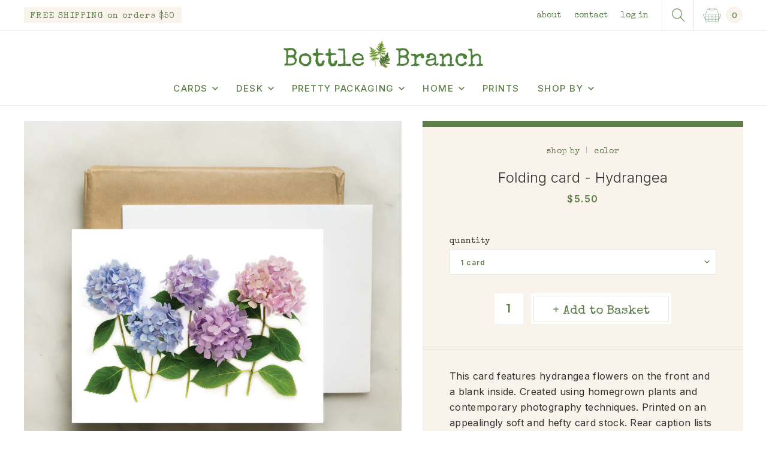

--- FILE ---
content_type: text/html; charset=utf-8
request_url: https://www.bottlebranch.com/collections/color/products/folding-card-hydrangea
body_size: 18893
content:
<!doctype html>
<html lang="en">
	<head>

		

		<meta charset="utf-8" />
		<meta name="description" content="This card features hydrangea flowers on the front and a blank inside. Created using homegrown plants and contemporary photography techniques. Printed on an appealingly soft and hefty card stock. Rear caption lists plants depicted on front.  Forest Stewardship Council certified, acid free, 130# weight stock Size A2 (4.2" />
		<meta name="viewport" content="width=device-width, initial-scale=1.0" />
		<meta name="theme-color" content="#5D7E49" />

		<link rel="canonical" href="https://www.bottlebranch.com/products/folding-card-hydrangea" />
		<link rel="shortcut icon" href="//www.bottlebranch.com/cdn/shop/t/8/assets/favicon.png?v=160159108351169456981714791235" type="image/png" />

		<title>Folding card - Hydrangea &ndash; BottleBranch</title>

		<link rel="preconnect" href="https://fonts.googleapis.com">
		<link rel="preconnect" href="https://fonts.gstatic.com" crossorigin>
		<link href="https://fonts.googleapis.com/css2?family=Inter:wght@300;400;500;600&family=Special+Elite&display=swap" rel="stylesheet">
		<link href="https://fonts.googleapis.com/css2?family=Montserrat:wght@600&display=swap" rel="stylesheet"> 
		<link href="//www.bottlebranch.com/cdn/shop/t/8/assets/styles.css?v=27989734950784074731739931696" rel="stylesheet" type="text/css" media="all" />


		<script src="//ajax.googleapis.com/ajax/libs/jquery/1.9.1/jquery.min.js" type="text/javascript"></script>

		

<meta property="og:site_name" content="BottleBranch">
<meta property="og:url" content="https://www.bottlebranch.com/products/folding-card-hydrangea">
<meta property="og:title" content="Folding card - Hydrangea">
<meta property="og:type" content="product">
<meta property="og:description" content="This card features hydrangea flowers on the front and a blank inside. Created using homegrown plants and contemporary photography techniques. Printed on an appealingly soft and hefty card stock. Rear caption lists plants depicted on front.  Forest Stewardship Council certified, acid free, 130# weight stock Size A2 (4.2"><meta property="og:image" content="http://www.bottlebranch.com/cdn/shop/products/hydrangeaplantcardframe2022.jpg?v=1674157298">
  <meta property="og:image:secure_url" content="https://www.bottlebranch.com/cdn/shop/products/hydrangeaplantcardframe2022.jpg?v=1674157298">
  <meta property="og:image:width" content="3073">
  <meta property="og:image:height" content="3073"><meta property="og:price:amount" content="5.50">
  <meta property="og:price:currency" content="USD"><meta name="twitter:card" content="summary_large_image">
<meta name="twitter:title" content="Folding card - Hydrangea">
<meta name="twitter:description" content="This card features hydrangea flowers on the front and a blank inside. Created using homegrown plants and contemporary photography techniques. Printed on an appealingly soft and hefty card stock. Rear caption lists plants depicted on front.  Forest Stewardship Council certified, acid free, 130# weight stock Size A2 (4.2">

<script type="application/ld+json">
  {
    "@context": "http://schema.org",
    "@type": "Organization",
    "name": "BottleBranch",
    "logo": "https:\/\/www.bottlebranch.com\/cdn\/shop\/t\/8\/assets\/logo_2x.png?v=43741860844561773351714791235",
    "sameAs": [
      "https:\/\/www.instagram.com\/BottleBranch",
      "https:\/\/www.facebook.com\/bottlebranch"
    ],
    "url": "https:\/\/www.bottlebranch.com"
  }
</script>

		<script>window.performance && window.performance.mark && window.performance.mark('shopify.content_for_header.start');</script><meta id="shopify-digital-wallet" name="shopify-digital-wallet" content="/53068202181/digital_wallets/dialog">
<meta name="shopify-checkout-api-token" content="5b0909c7d894af27f7200b160811da78">
<meta id="in-context-paypal-metadata" data-shop-id="53068202181" data-venmo-supported="false" data-environment="production" data-locale="en_US" data-paypal-v4="true" data-currency="USD">
<link rel="alternate" type="application/json+oembed" href="https://www.bottlebranch.com/products/folding-card-hydrangea.oembed">
<script async="async" src="/checkouts/internal/preloads.js?locale=en-US"></script>
<link rel="preconnect" href="https://shop.app" crossorigin="anonymous">
<script async="async" src="https://shop.app/checkouts/internal/preloads.js?locale=en-US&shop_id=53068202181" crossorigin="anonymous"></script>
<script id="apple-pay-shop-capabilities" type="application/json">{"shopId":53068202181,"countryCode":"US","currencyCode":"USD","merchantCapabilities":["supports3DS"],"merchantId":"gid:\/\/shopify\/Shop\/53068202181","merchantName":"BottleBranch","requiredBillingContactFields":["postalAddress","email"],"requiredShippingContactFields":["postalAddress","email"],"shippingType":"shipping","supportedNetworks":["visa","masterCard","amex","discover","elo","jcb"],"total":{"type":"pending","label":"BottleBranch","amount":"1.00"},"shopifyPaymentsEnabled":true,"supportsSubscriptions":true}</script>
<script id="shopify-features" type="application/json">{"accessToken":"5b0909c7d894af27f7200b160811da78","betas":["rich-media-storefront-analytics"],"domain":"www.bottlebranch.com","predictiveSearch":true,"shopId":53068202181,"locale":"en"}</script>
<script>var Shopify = Shopify || {};
Shopify.shop = "bottlebranch.myshopify.com";
Shopify.locale = "en";
Shopify.currency = {"active":"USD","rate":"1.0"};
Shopify.country = "US";
Shopify.theme = {"name":"Bottle Branch (May 2024)","id":137442525381,"schema_name":"Bottle Branch","schema_version":"November 2023","theme_store_id":null,"role":"main"};
Shopify.theme.handle = "null";
Shopify.theme.style = {"id":null,"handle":null};
Shopify.cdnHost = "www.bottlebranch.com/cdn";
Shopify.routes = Shopify.routes || {};
Shopify.routes.root = "/";</script>
<script type="module">!function(o){(o.Shopify=o.Shopify||{}).modules=!0}(window);</script>
<script>!function(o){function n(){var o=[];function n(){o.push(Array.prototype.slice.apply(arguments))}return n.q=o,n}var t=o.Shopify=o.Shopify||{};t.loadFeatures=n(),t.autoloadFeatures=n()}(window);</script>
<script>
  window.ShopifyPay = window.ShopifyPay || {};
  window.ShopifyPay.apiHost = "shop.app\/pay";
  window.ShopifyPay.redirectState = null;
</script>
<script id="shop-js-analytics" type="application/json">{"pageType":"product"}</script>
<script defer="defer" async type="module" src="//www.bottlebranch.com/cdn/shopifycloud/shop-js/modules/v2/client.init-shop-cart-sync_BdyHc3Nr.en.esm.js"></script>
<script defer="defer" async type="module" src="//www.bottlebranch.com/cdn/shopifycloud/shop-js/modules/v2/chunk.common_Daul8nwZ.esm.js"></script>
<script type="module">
  await import("//www.bottlebranch.com/cdn/shopifycloud/shop-js/modules/v2/client.init-shop-cart-sync_BdyHc3Nr.en.esm.js");
await import("//www.bottlebranch.com/cdn/shopifycloud/shop-js/modules/v2/chunk.common_Daul8nwZ.esm.js");

  window.Shopify.SignInWithShop?.initShopCartSync?.({"fedCMEnabled":true,"windoidEnabled":true});

</script>
<script>
  window.Shopify = window.Shopify || {};
  if (!window.Shopify.featureAssets) window.Shopify.featureAssets = {};
  window.Shopify.featureAssets['shop-js'] = {"shop-cart-sync":["modules/v2/client.shop-cart-sync_QYOiDySF.en.esm.js","modules/v2/chunk.common_Daul8nwZ.esm.js"],"init-fed-cm":["modules/v2/client.init-fed-cm_DchLp9rc.en.esm.js","modules/v2/chunk.common_Daul8nwZ.esm.js"],"shop-button":["modules/v2/client.shop-button_OV7bAJc5.en.esm.js","modules/v2/chunk.common_Daul8nwZ.esm.js"],"init-windoid":["modules/v2/client.init-windoid_DwxFKQ8e.en.esm.js","modules/v2/chunk.common_Daul8nwZ.esm.js"],"shop-cash-offers":["modules/v2/client.shop-cash-offers_DWtL6Bq3.en.esm.js","modules/v2/chunk.common_Daul8nwZ.esm.js","modules/v2/chunk.modal_CQq8HTM6.esm.js"],"shop-toast-manager":["modules/v2/client.shop-toast-manager_CX9r1SjA.en.esm.js","modules/v2/chunk.common_Daul8nwZ.esm.js"],"init-shop-email-lookup-coordinator":["modules/v2/client.init-shop-email-lookup-coordinator_UhKnw74l.en.esm.js","modules/v2/chunk.common_Daul8nwZ.esm.js"],"pay-button":["modules/v2/client.pay-button_DzxNnLDY.en.esm.js","modules/v2/chunk.common_Daul8nwZ.esm.js"],"avatar":["modules/v2/client.avatar_BTnouDA3.en.esm.js"],"init-shop-cart-sync":["modules/v2/client.init-shop-cart-sync_BdyHc3Nr.en.esm.js","modules/v2/chunk.common_Daul8nwZ.esm.js"],"shop-login-button":["modules/v2/client.shop-login-button_D8B466_1.en.esm.js","modules/v2/chunk.common_Daul8nwZ.esm.js","modules/v2/chunk.modal_CQq8HTM6.esm.js"],"init-customer-accounts-sign-up":["modules/v2/client.init-customer-accounts-sign-up_C8fpPm4i.en.esm.js","modules/v2/client.shop-login-button_D8B466_1.en.esm.js","modules/v2/chunk.common_Daul8nwZ.esm.js","modules/v2/chunk.modal_CQq8HTM6.esm.js"],"init-shop-for-new-customer-accounts":["modules/v2/client.init-shop-for-new-customer-accounts_CVTO0Ztu.en.esm.js","modules/v2/client.shop-login-button_D8B466_1.en.esm.js","modules/v2/chunk.common_Daul8nwZ.esm.js","modules/v2/chunk.modal_CQq8HTM6.esm.js"],"init-customer-accounts":["modules/v2/client.init-customer-accounts_dRgKMfrE.en.esm.js","modules/v2/client.shop-login-button_D8B466_1.en.esm.js","modules/v2/chunk.common_Daul8nwZ.esm.js","modules/v2/chunk.modal_CQq8HTM6.esm.js"],"shop-follow-button":["modules/v2/client.shop-follow-button_CkZpjEct.en.esm.js","modules/v2/chunk.common_Daul8nwZ.esm.js","modules/v2/chunk.modal_CQq8HTM6.esm.js"],"lead-capture":["modules/v2/client.lead-capture_BntHBhfp.en.esm.js","modules/v2/chunk.common_Daul8nwZ.esm.js","modules/v2/chunk.modal_CQq8HTM6.esm.js"],"checkout-modal":["modules/v2/client.checkout-modal_CfxcYbTm.en.esm.js","modules/v2/chunk.common_Daul8nwZ.esm.js","modules/v2/chunk.modal_CQq8HTM6.esm.js"],"shop-login":["modules/v2/client.shop-login_Da4GZ2H6.en.esm.js","modules/v2/chunk.common_Daul8nwZ.esm.js","modules/v2/chunk.modal_CQq8HTM6.esm.js"],"payment-terms":["modules/v2/client.payment-terms_MV4M3zvL.en.esm.js","modules/v2/chunk.common_Daul8nwZ.esm.js","modules/v2/chunk.modal_CQq8HTM6.esm.js"]};
</script>
<script id="__st">var __st={"a":53068202181,"offset":-18000,"reqid":"c7acbe13-d0a3-4dd3-9daa-76e0768e888e-1768995963","pageurl":"www.bottlebranch.com\/collections\/color\/products\/folding-card-hydrangea","u":"9c5f253cfa0e","p":"product","rtyp":"product","rid":7358424809669};</script>
<script>window.ShopifyPaypalV4VisibilityTracking = true;</script>
<script id="captcha-bootstrap">!function(){'use strict';const t='contact',e='account',n='new_comment',o=[[t,t],['blogs',n],['comments',n],[t,'customer']],c=[[e,'customer_login'],[e,'guest_login'],[e,'recover_customer_password'],[e,'create_customer']],r=t=>t.map((([t,e])=>`form[action*='/${t}']:not([data-nocaptcha='true']) input[name='form_type'][value='${e}']`)).join(','),a=t=>()=>t?[...document.querySelectorAll(t)].map((t=>t.form)):[];function s(){const t=[...o],e=r(t);return a(e)}const i='password',u='form_key',d=['recaptcha-v3-token','g-recaptcha-response','h-captcha-response',i],f=()=>{try{return window.sessionStorage}catch{return}},m='__shopify_v',_=t=>t.elements[u];function p(t,e,n=!1){try{const o=window.sessionStorage,c=JSON.parse(o.getItem(e)),{data:r}=function(t){const{data:e,action:n}=t;return t[m]||n?{data:e,action:n}:{data:t,action:n}}(c);for(const[e,n]of Object.entries(r))t.elements[e]&&(t.elements[e].value=n);n&&o.removeItem(e)}catch(o){console.error('form repopulation failed',{error:o})}}const l='form_type',E='cptcha';function T(t){t.dataset[E]=!0}const w=window,h=w.document,L='Shopify',v='ce_forms',y='captcha';let A=!1;((t,e)=>{const n=(g='f06e6c50-85a8-45c8-87d0-21a2b65856fe',I='https://cdn.shopify.com/shopifycloud/storefront-forms-hcaptcha/ce_storefront_forms_captcha_hcaptcha.v1.5.2.iife.js',D={infoText:'Protected by hCaptcha',privacyText:'Privacy',termsText:'Terms'},(t,e,n)=>{const o=w[L][v],c=o.bindForm;if(c)return c(t,g,e,D).then(n);var r;o.q.push([[t,g,e,D],n]),r=I,A||(h.body.append(Object.assign(h.createElement('script'),{id:'captcha-provider',async:!0,src:r})),A=!0)});var g,I,D;w[L]=w[L]||{},w[L][v]=w[L][v]||{},w[L][v].q=[],w[L][y]=w[L][y]||{},w[L][y].protect=function(t,e){n(t,void 0,e),T(t)},Object.freeze(w[L][y]),function(t,e,n,w,h,L){const[v,y,A,g]=function(t,e,n){const i=e?o:[],u=t?c:[],d=[...i,...u],f=r(d),m=r(i),_=r(d.filter((([t,e])=>n.includes(e))));return[a(f),a(m),a(_),s()]}(w,h,L),I=t=>{const e=t.target;return e instanceof HTMLFormElement?e:e&&e.form},D=t=>v().includes(t);t.addEventListener('submit',(t=>{const e=I(t);if(!e)return;const n=D(e)&&!e.dataset.hcaptchaBound&&!e.dataset.recaptchaBound,o=_(e),c=g().includes(e)&&(!o||!o.value);(n||c)&&t.preventDefault(),c&&!n&&(function(t){try{if(!f())return;!function(t){const e=f();if(!e)return;const n=_(t);if(!n)return;const o=n.value;o&&e.removeItem(o)}(t);const e=Array.from(Array(32),(()=>Math.random().toString(36)[2])).join('');!function(t,e){_(t)||t.append(Object.assign(document.createElement('input'),{type:'hidden',name:u})),t.elements[u].value=e}(t,e),function(t,e){const n=f();if(!n)return;const o=[...t.querySelectorAll(`input[type='${i}']`)].map((({name:t})=>t)),c=[...d,...o],r={};for(const[a,s]of new FormData(t).entries())c.includes(a)||(r[a]=s);n.setItem(e,JSON.stringify({[m]:1,action:t.action,data:r}))}(t,e)}catch(e){console.error('failed to persist form',e)}}(e),e.submit())}));const S=(t,e)=>{t&&!t.dataset[E]&&(n(t,e.some((e=>e===t))),T(t))};for(const o of['focusin','change'])t.addEventListener(o,(t=>{const e=I(t);D(e)&&S(e,y())}));const B=e.get('form_key'),M=e.get(l),P=B&&M;t.addEventListener('DOMContentLoaded',(()=>{const t=y();if(P)for(const e of t)e.elements[l].value===M&&p(e,B);[...new Set([...A(),...v().filter((t=>'true'===t.dataset.shopifyCaptcha))])].forEach((e=>S(e,t)))}))}(h,new URLSearchParams(w.location.search),n,t,e,['guest_login'])})(!0,!0)}();</script>
<script integrity="sha256-4kQ18oKyAcykRKYeNunJcIwy7WH5gtpwJnB7kiuLZ1E=" data-source-attribution="shopify.loadfeatures" defer="defer" src="//www.bottlebranch.com/cdn/shopifycloud/storefront/assets/storefront/load_feature-a0a9edcb.js" crossorigin="anonymous"></script>
<script crossorigin="anonymous" defer="defer" src="//www.bottlebranch.com/cdn/shopifycloud/storefront/assets/shopify_pay/storefront-65b4c6d7.js?v=20250812"></script>
<script data-source-attribution="shopify.dynamic_checkout.dynamic.init">var Shopify=Shopify||{};Shopify.PaymentButton=Shopify.PaymentButton||{isStorefrontPortableWallets:!0,init:function(){window.Shopify.PaymentButton.init=function(){};var t=document.createElement("script");t.src="https://www.bottlebranch.com/cdn/shopifycloud/portable-wallets/latest/portable-wallets.en.js",t.type="module",document.head.appendChild(t)}};
</script>
<script data-source-attribution="shopify.dynamic_checkout.buyer_consent">
  function portableWalletsHideBuyerConsent(e){var t=document.getElementById("shopify-buyer-consent"),n=document.getElementById("shopify-subscription-policy-button");t&&n&&(t.classList.add("hidden"),t.setAttribute("aria-hidden","true"),n.removeEventListener("click",e))}function portableWalletsShowBuyerConsent(e){var t=document.getElementById("shopify-buyer-consent"),n=document.getElementById("shopify-subscription-policy-button");t&&n&&(t.classList.remove("hidden"),t.removeAttribute("aria-hidden"),n.addEventListener("click",e))}window.Shopify?.PaymentButton&&(window.Shopify.PaymentButton.hideBuyerConsent=portableWalletsHideBuyerConsent,window.Shopify.PaymentButton.showBuyerConsent=portableWalletsShowBuyerConsent);
</script>
<script data-source-attribution="shopify.dynamic_checkout.cart.bootstrap">document.addEventListener("DOMContentLoaded",(function(){function t(){return document.querySelector("shopify-accelerated-checkout-cart, shopify-accelerated-checkout")}if(t())Shopify.PaymentButton.init();else{new MutationObserver((function(e,n){t()&&(Shopify.PaymentButton.init(),n.disconnect())})).observe(document.body,{childList:!0,subtree:!0})}}));
</script>
<link id="shopify-accelerated-checkout-styles" rel="stylesheet" media="screen" href="https://www.bottlebranch.com/cdn/shopifycloud/portable-wallets/latest/accelerated-checkout-backwards-compat.css" crossorigin="anonymous">
<style id="shopify-accelerated-checkout-cart">
        #shopify-buyer-consent {
  margin-top: 1em;
  display: inline-block;
  width: 100%;
}

#shopify-buyer-consent.hidden {
  display: none;
}

#shopify-subscription-policy-button {
  background: none;
  border: none;
  padding: 0;
  text-decoration: underline;
  font-size: inherit;
  cursor: pointer;
}

#shopify-subscription-policy-button::before {
  box-shadow: none;
}

      </style>

<script>window.performance && window.performance.mark && window.performance.mark('shopify.content_for_header.end');</script>

	<link href="https://monorail-edge.shopifysvc.com" rel="dns-prefetch">
<script>(function(){if ("sendBeacon" in navigator && "performance" in window) {try {var session_token_from_headers = performance.getEntriesByType('navigation')[0].serverTiming.find(x => x.name == '_s').description;} catch {var session_token_from_headers = undefined;}var session_cookie_matches = document.cookie.match(/_shopify_s=([^;]*)/);var session_token_from_cookie = session_cookie_matches && session_cookie_matches.length === 2 ? session_cookie_matches[1] : "";var session_token = session_token_from_headers || session_token_from_cookie || "";function handle_abandonment_event(e) {var entries = performance.getEntries().filter(function(entry) {return /monorail-edge.shopifysvc.com/.test(entry.name);});if (!window.abandonment_tracked && entries.length === 0) {window.abandonment_tracked = true;var currentMs = Date.now();var navigation_start = performance.timing.navigationStart;var payload = {shop_id: 53068202181,url: window.location.href,navigation_start,duration: currentMs - navigation_start,session_token,page_type: "product"};window.navigator.sendBeacon("https://monorail-edge.shopifysvc.com/v1/produce", JSON.stringify({schema_id: "online_store_buyer_site_abandonment/1.1",payload: payload,metadata: {event_created_at_ms: currentMs,event_sent_at_ms: currentMs}}));}}window.addEventListener('pagehide', handle_abandonment_event);}}());</script>
<script id="web-pixels-manager-setup">(function e(e,d,r,n,o){if(void 0===o&&(o={}),!Boolean(null===(a=null===(i=window.Shopify)||void 0===i?void 0:i.analytics)||void 0===a?void 0:a.replayQueue)){var i,a;window.Shopify=window.Shopify||{};var t=window.Shopify;t.analytics=t.analytics||{};var s=t.analytics;s.replayQueue=[],s.publish=function(e,d,r){return s.replayQueue.push([e,d,r]),!0};try{self.performance.mark("wpm:start")}catch(e){}var l=function(){var e={modern:/Edge?\/(1{2}[4-9]|1[2-9]\d|[2-9]\d{2}|\d{4,})\.\d+(\.\d+|)|Firefox\/(1{2}[4-9]|1[2-9]\d|[2-9]\d{2}|\d{4,})\.\d+(\.\d+|)|Chrom(ium|e)\/(9{2}|\d{3,})\.\d+(\.\d+|)|(Maci|X1{2}).+ Version\/(15\.\d+|(1[6-9]|[2-9]\d|\d{3,})\.\d+)([,.]\d+|)( \(\w+\)|)( Mobile\/\w+|) Safari\/|Chrome.+OPR\/(9{2}|\d{3,})\.\d+\.\d+|(CPU[ +]OS|iPhone[ +]OS|CPU[ +]iPhone|CPU IPhone OS|CPU iPad OS)[ +]+(15[._]\d+|(1[6-9]|[2-9]\d|\d{3,})[._]\d+)([._]\d+|)|Android:?[ /-](13[3-9]|1[4-9]\d|[2-9]\d{2}|\d{4,})(\.\d+|)(\.\d+|)|Android.+Firefox\/(13[5-9]|1[4-9]\d|[2-9]\d{2}|\d{4,})\.\d+(\.\d+|)|Android.+Chrom(ium|e)\/(13[3-9]|1[4-9]\d|[2-9]\d{2}|\d{4,})\.\d+(\.\d+|)|SamsungBrowser\/([2-9]\d|\d{3,})\.\d+/,legacy:/Edge?\/(1[6-9]|[2-9]\d|\d{3,})\.\d+(\.\d+|)|Firefox\/(5[4-9]|[6-9]\d|\d{3,})\.\d+(\.\d+|)|Chrom(ium|e)\/(5[1-9]|[6-9]\d|\d{3,})\.\d+(\.\d+|)([\d.]+$|.*Safari\/(?![\d.]+ Edge\/[\d.]+$))|(Maci|X1{2}).+ Version\/(10\.\d+|(1[1-9]|[2-9]\d|\d{3,})\.\d+)([,.]\d+|)( \(\w+\)|)( Mobile\/\w+|) Safari\/|Chrome.+OPR\/(3[89]|[4-9]\d|\d{3,})\.\d+\.\d+|(CPU[ +]OS|iPhone[ +]OS|CPU[ +]iPhone|CPU IPhone OS|CPU iPad OS)[ +]+(10[._]\d+|(1[1-9]|[2-9]\d|\d{3,})[._]\d+)([._]\d+|)|Android:?[ /-](13[3-9]|1[4-9]\d|[2-9]\d{2}|\d{4,})(\.\d+|)(\.\d+|)|Mobile Safari.+OPR\/([89]\d|\d{3,})\.\d+\.\d+|Android.+Firefox\/(13[5-9]|1[4-9]\d|[2-9]\d{2}|\d{4,})\.\d+(\.\d+|)|Android.+Chrom(ium|e)\/(13[3-9]|1[4-9]\d|[2-9]\d{2}|\d{4,})\.\d+(\.\d+|)|Android.+(UC? ?Browser|UCWEB|U3)[ /]?(15\.([5-9]|\d{2,})|(1[6-9]|[2-9]\d|\d{3,})\.\d+)\.\d+|SamsungBrowser\/(5\.\d+|([6-9]|\d{2,})\.\d+)|Android.+MQ{2}Browser\/(14(\.(9|\d{2,})|)|(1[5-9]|[2-9]\d|\d{3,})(\.\d+|))(\.\d+|)|K[Aa][Ii]OS\/(3\.\d+|([4-9]|\d{2,})\.\d+)(\.\d+|)/},d=e.modern,r=e.legacy,n=navigator.userAgent;return n.match(d)?"modern":n.match(r)?"legacy":"unknown"}(),u="modern"===l?"modern":"legacy",c=(null!=n?n:{modern:"",legacy:""})[u],f=function(e){return[e.baseUrl,"/wpm","/b",e.hashVersion,"modern"===e.buildTarget?"m":"l",".js"].join("")}({baseUrl:d,hashVersion:r,buildTarget:u}),m=function(e){var d=e.version,r=e.bundleTarget,n=e.surface,o=e.pageUrl,i=e.monorailEndpoint;return{emit:function(e){var a=e.status,t=e.errorMsg,s=(new Date).getTime(),l=JSON.stringify({metadata:{event_sent_at_ms:s},events:[{schema_id:"web_pixels_manager_load/3.1",payload:{version:d,bundle_target:r,page_url:o,status:a,surface:n,error_msg:t},metadata:{event_created_at_ms:s}}]});if(!i)return console&&console.warn&&console.warn("[Web Pixels Manager] No Monorail endpoint provided, skipping logging."),!1;try{return self.navigator.sendBeacon.bind(self.navigator)(i,l)}catch(e){}var u=new XMLHttpRequest;try{return u.open("POST",i,!0),u.setRequestHeader("Content-Type","text/plain"),u.send(l),!0}catch(e){return console&&console.warn&&console.warn("[Web Pixels Manager] Got an unhandled error while logging to Monorail."),!1}}}}({version:r,bundleTarget:l,surface:e.surface,pageUrl:self.location.href,monorailEndpoint:e.monorailEndpoint});try{o.browserTarget=l,function(e){var d=e.src,r=e.async,n=void 0===r||r,o=e.onload,i=e.onerror,a=e.sri,t=e.scriptDataAttributes,s=void 0===t?{}:t,l=document.createElement("script"),u=document.querySelector("head"),c=document.querySelector("body");if(l.async=n,l.src=d,a&&(l.integrity=a,l.crossOrigin="anonymous"),s)for(var f in s)if(Object.prototype.hasOwnProperty.call(s,f))try{l.dataset[f]=s[f]}catch(e){}if(o&&l.addEventListener("load",o),i&&l.addEventListener("error",i),u)u.appendChild(l);else{if(!c)throw new Error("Did not find a head or body element to append the script");c.appendChild(l)}}({src:f,async:!0,onload:function(){if(!function(){var e,d;return Boolean(null===(d=null===(e=window.Shopify)||void 0===e?void 0:e.analytics)||void 0===d?void 0:d.initialized)}()){var d=window.webPixelsManager.init(e)||void 0;if(d){var r=window.Shopify.analytics;r.replayQueue.forEach((function(e){var r=e[0],n=e[1],o=e[2];d.publishCustomEvent(r,n,o)})),r.replayQueue=[],r.publish=d.publishCustomEvent,r.visitor=d.visitor,r.initialized=!0}}},onerror:function(){return m.emit({status:"failed",errorMsg:"".concat(f," has failed to load")})},sri:function(e){var d=/^sha384-[A-Za-z0-9+/=]+$/;return"string"==typeof e&&d.test(e)}(c)?c:"",scriptDataAttributes:o}),m.emit({status:"loading"})}catch(e){m.emit({status:"failed",errorMsg:(null==e?void 0:e.message)||"Unknown error"})}}})({shopId: 53068202181,storefrontBaseUrl: "https://www.bottlebranch.com",extensionsBaseUrl: "https://extensions.shopifycdn.com/cdn/shopifycloud/web-pixels-manager",monorailEndpoint: "https://monorail-edge.shopifysvc.com/unstable/produce_batch",surface: "storefront-renderer",enabledBetaFlags: ["2dca8a86"],webPixelsConfigList: [{"id":"56099013","configuration":"{\"tagID\":\"2613119734395\"}","eventPayloadVersion":"v1","runtimeContext":"STRICT","scriptVersion":"18031546ee651571ed29edbe71a3550b","type":"APP","apiClientId":3009811,"privacyPurposes":["ANALYTICS","MARKETING","SALE_OF_DATA"],"dataSharingAdjustments":{"protectedCustomerApprovalScopes":["read_customer_address","read_customer_email","read_customer_name","read_customer_personal_data","read_customer_phone"]}},{"id":"shopify-app-pixel","configuration":"{}","eventPayloadVersion":"v1","runtimeContext":"STRICT","scriptVersion":"0450","apiClientId":"shopify-pixel","type":"APP","privacyPurposes":["ANALYTICS","MARKETING"]},{"id":"shopify-custom-pixel","eventPayloadVersion":"v1","runtimeContext":"LAX","scriptVersion":"0450","apiClientId":"shopify-pixel","type":"CUSTOM","privacyPurposes":["ANALYTICS","MARKETING"]}],isMerchantRequest: false,initData: {"shop":{"name":"BottleBranch","paymentSettings":{"currencyCode":"USD"},"myshopifyDomain":"bottlebranch.myshopify.com","countryCode":"US","storefrontUrl":"https:\/\/www.bottlebranch.com"},"customer":null,"cart":null,"checkout":null,"productVariants":[{"price":{"amount":5.5,"currencyCode":"USD"},"product":{"title":"Folding card - Hydrangea","vendor":"BottleBranch","id":"7358424809669","untranslatedTitle":"Folding card - Hydrangea","url":"\/products\/folding-card-hydrangea","type":"card"},"id":"42001190682821","image":{"src":"\/\/www.bottlebranch.com\/cdn\/shop\/products\/hydrangeaplantcardframe2022.jpg?v=1674157298"},"sku":"CSU2303","title":"1 card","untranslatedTitle":"1 card"},{"price":{"amount":26.0,"currencyCode":"USD"},"product":{"title":"Folding card - Hydrangea","vendor":"BottleBranch","id":"7358424809669","untranslatedTitle":"Folding card - Hydrangea","url":"\/products\/folding-card-hydrangea","type":"card"},"id":"42001190715589","image":{"src":"\/\/www.bottlebranch.com\/cdn\/shop\/products\/hydrangeaplantcardframe2022.jpg?v=1674157298"},"sku":null,"title":"set of 8 cards","untranslatedTitle":"set of 8 cards"}],"purchasingCompany":null},},"https://www.bottlebranch.com/cdn","fcfee988w5aeb613cpc8e4bc33m6693e112",{"modern":"","legacy":""},{"shopId":"53068202181","storefrontBaseUrl":"https:\/\/www.bottlebranch.com","extensionBaseUrl":"https:\/\/extensions.shopifycdn.com\/cdn\/shopifycloud\/web-pixels-manager","surface":"storefront-renderer","enabledBetaFlags":"[\"2dca8a86\"]","isMerchantRequest":"false","hashVersion":"fcfee988w5aeb613cpc8e4bc33m6693e112","publish":"custom","events":"[[\"page_viewed\",{}],[\"product_viewed\",{\"productVariant\":{\"price\":{\"amount\":5.5,\"currencyCode\":\"USD\"},\"product\":{\"title\":\"Folding card - Hydrangea\",\"vendor\":\"BottleBranch\",\"id\":\"7358424809669\",\"untranslatedTitle\":\"Folding card - Hydrangea\",\"url\":\"\/products\/folding-card-hydrangea\",\"type\":\"card\"},\"id\":\"42001190682821\",\"image\":{\"src\":\"\/\/www.bottlebranch.com\/cdn\/shop\/products\/hydrangeaplantcardframe2022.jpg?v=1674157298\"},\"sku\":\"CSU2303\",\"title\":\"1 card\",\"untranslatedTitle\":\"1 card\"}}]]"});</script><script>
  window.ShopifyAnalytics = window.ShopifyAnalytics || {};
  window.ShopifyAnalytics.meta = window.ShopifyAnalytics.meta || {};
  window.ShopifyAnalytics.meta.currency = 'USD';
  var meta = {"product":{"id":7358424809669,"gid":"gid:\/\/shopify\/Product\/7358424809669","vendor":"BottleBranch","type":"card","handle":"folding-card-hydrangea","variants":[{"id":42001190682821,"price":550,"name":"Folding card - Hydrangea - 1 card","public_title":"1 card","sku":"CSU2303"},{"id":42001190715589,"price":2600,"name":"Folding card - Hydrangea - set of 8 cards","public_title":"set of 8 cards","sku":null}],"remote":false},"page":{"pageType":"product","resourceType":"product","resourceId":7358424809669,"requestId":"c7acbe13-d0a3-4dd3-9daa-76e0768e888e-1768995963"}};
  for (var attr in meta) {
    window.ShopifyAnalytics.meta[attr] = meta[attr];
  }
</script>
<script class="analytics">
  (function () {
    var customDocumentWrite = function(content) {
      var jquery = null;

      if (window.jQuery) {
        jquery = window.jQuery;
      } else if (window.Checkout && window.Checkout.$) {
        jquery = window.Checkout.$;
      }

      if (jquery) {
        jquery('body').append(content);
      }
    };

    var hasLoggedConversion = function(token) {
      if (token) {
        return document.cookie.indexOf('loggedConversion=' + token) !== -1;
      }
      return false;
    }

    var setCookieIfConversion = function(token) {
      if (token) {
        var twoMonthsFromNow = new Date(Date.now());
        twoMonthsFromNow.setMonth(twoMonthsFromNow.getMonth() + 2);

        document.cookie = 'loggedConversion=' + token + '; expires=' + twoMonthsFromNow;
      }
    }

    var trekkie = window.ShopifyAnalytics.lib = window.trekkie = window.trekkie || [];
    if (trekkie.integrations) {
      return;
    }
    trekkie.methods = [
      'identify',
      'page',
      'ready',
      'track',
      'trackForm',
      'trackLink'
    ];
    trekkie.factory = function(method) {
      return function() {
        var args = Array.prototype.slice.call(arguments);
        args.unshift(method);
        trekkie.push(args);
        return trekkie;
      };
    };
    for (var i = 0; i < trekkie.methods.length; i++) {
      var key = trekkie.methods[i];
      trekkie[key] = trekkie.factory(key);
    }
    trekkie.load = function(config) {
      trekkie.config = config || {};
      trekkie.config.initialDocumentCookie = document.cookie;
      var first = document.getElementsByTagName('script')[0];
      var script = document.createElement('script');
      script.type = 'text/javascript';
      script.onerror = function(e) {
        var scriptFallback = document.createElement('script');
        scriptFallback.type = 'text/javascript';
        scriptFallback.onerror = function(error) {
                var Monorail = {
      produce: function produce(monorailDomain, schemaId, payload) {
        var currentMs = new Date().getTime();
        var event = {
          schema_id: schemaId,
          payload: payload,
          metadata: {
            event_created_at_ms: currentMs,
            event_sent_at_ms: currentMs
          }
        };
        return Monorail.sendRequest("https://" + monorailDomain + "/v1/produce", JSON.stringify(event));
      },
      sendRequest: function sendRequest(endpointUrl, payload) {
        // Try the sendBeacon API
        if (window && window.navigator && typeof window.navigator.sendBeacon === 'function' && typeof window.Blob === 'function' && !Monorail.isIos12()) {
          var blobData = new window.Blob([payload], {
            type: 'text/plain'
          });

          if (window.navigator.sendBeacon(endpointUrl, blobData)) {
            return true;
          } // sendBeacon was not successful

        } // XHR beacon

        var xhr = new XMLHttpRequest();

        try {
          xhr.open('POST', endpointUrl);
          xhr.setRequestHeader('Content-Type', 'text/plain');
          xhr.send(payload);
        } catch (e) {
          console.log(e);
        }

        return false;
      },
      isIos12: function isIos12() {
        return window.navigator.userAgent.lastIndexOf('iPhone; CPU iPhone OS 12_') !== -1 || window.navigator.userAgent.lastIndexOf('iPad; CPU OS 12_') !== -1;
      }
    };
    Monorail.produce('monorail-edge.shopifysvc.com',
      'trekkie_storefront_load_errors/1.1',
      {shop_id: 53068202181,
      theme_id: 137442525381,
      app_name: "storefront",
      context_url: window.location.href,
      source_url: "//www.bottlebranch.com/cdn/s/trekkie.storefront.cd680fe47e6c39ca5d5df5f0a32d569bc48c0f27.min.js"});

        };
        scriptFallback.async = true;
        scriptFallback.src = '//www.bottlebranch.com/cdn/s/trekkie.storefront.cd680fe47e6c39ca5d5df5f0a32d569bc48c0f27.min.js';
        first.parentNode.insertBefore(scriptFallback, first);
      };
      script.async = true;
      script.src = '//www.bottlebranch.com/cdn/s/trekkie.storefront.cd680fe47e6c39ca5d5df5f0a32d569bc48c0f27.min.js';
      first.parentNode.insertBefore(script, first);
    };
    trekkie.load(
      {"Trekkie":{"appName":"storefront","development":false,"defaultAttributes":{"shopId":53068202181,"isMerchantRequest":null,"themeId":137442525381,"themeCityHash":"324850858842668953","contentLanguage":"en","currency":"USD","eventMetadataId":"78321134-a332-4be1-9cc3-f6cdafcf6e24"},"isServerSideCookieWritingEnabled":true,"monorailRegion":"shop_domain","enabledBetaFlags":["65f19447"]},"Session Attribution":{},"S2S":{"facebookCapiEnabled":false,"source":"trekkie-storefront-renderer","apiClientId":580111}}
    );

    var loaded = false;
    trekkie.ready(function() {
      if (loaded) return;
      loaded = true;

      window.ShopifyAnalytics.lib = window.trekkie;

      var originalDocumentWrite = document.write;
      document.write = customDocumentWrite;
      try { window.ShopifyAnalytics.merchantGoogleAnalytics.call(this); } catch(error) {};
      document.write = originalDocumentWrite;

      window.ShopifyAnalytics.lib.page(null,{"pageType":"product","resourceType":"product","resourceId":7358424809669,"requestId":"c7acbe13-d0a3-4dd3-9daa-76e0768e888e-1768995963","shopifyEmitted":true});

      var match = window.location.pathname.match(/checkouts\/(.+)\/(thank_you|post_purchase)/)
      var token = match? match[1]: undefined;
      if (!hasLoggedConversion(token)) {
        setCookieIfConversion(token);
        window.ShopifyAnalytics.lib.track("Viewed Product",{"currency":"USD","variantId":42001190682821,"productId":7358424809669,"productGid":"gid:\/\/shopify\/Product\/7358424809669","name":"Folding card - Hydrangea - 1 card","price":"5.50","sku":"CSU2303","brand":"BottleBranch","variant":"1 card","category":"card","nonInteraction":true,"remote":false},undefined,undefined,{"shopifyEmitted":true});
      window.ShopifyAnalytics.lib.track("monorail:\/\/trekkie_storefront_viewed_product\/1.1",{"currency":"USD","variantId":42001190682821,"productId":7358424809669,"productGid":"gid:\/\/shopify\/Product\/7358424809669","name":"Folding card - Hydrangea - 1 card","price":"5.50","sku":"CSU2303","brand":"BottleBranch","variant":"1 card","category":"card","nonInteraction":true,"remote":false,"referer":"https:\/\/www.bottlebranch.com\/collections\/color\/products\/folding-card-hydrangea"});
      }
    });


        var eventsListenerScript = document.createElement('script');
        eventsListenerScript.async = true;
        eventsListenerScript.src = "//www.bottlebranch.com/cdn/shopifycloud/storefront/assets/shop_events_listener-3da45d37.js";
        document.getElementsByTagName('head')[0].appendChild(eventsListenerScript);

})();</script>
<script
  defer
  src="https://www.bottlebranch.com/cdn/shopifycloud/perf-kit/shopify-perf-kit-3.0.4.min.js"
  data-application="storefront-renderer"
  data-shop-id="53068202181"
  data-render-region="gcp-us-central1"
  data-page-type="product"
  data-theme-instance-id="137442525381"
  data-theme-name="Bottle Branch"
  data-theme-version="November 2023"
  data-monorail-region="shop_domain"
  data-resource-timing-sampling-rate="10"
  data-shs="true"
  data-shs-beacon="true"
  data-shs-export-with-fetch="true"
  data-shs-logs-sample-rate="1"
  data-shs-beacon-endpoint="https://www.bottlebranch.com/api/collect"
></script>
</head>
	<body class="product product">

		<a class="visuallyhidden" href="#main">Skip to content</a>

		<div id="shopify-section-theme-header" class="shopify-section"><section class="header-search">
  <div class="wrap">
    <form action="/search" method="get">
      <label for="header_search" class="visuallyhidden">Search</label>
      <input id="header_search" type="text" name="q" placeholder="Search" />
      <button type="submit" aria-label="search">
        <svg viewBox="0 0 483.65 287.17" class="svg-arrow">
  <path d="m483.65,143.58c0-3.5-2.12-8.14-4.26-10.4L358.47,4.72c-5.64-5.84-14.79-6.51-21.37-.59-5.88,5.3-6.03,15.62-.59,21.38l97.06,102.97H15.11c-8.35,0-15.11,6.77-15.11,15.11s6.77,15.11,15.11,15.11h418.46l-97.06,102.97c-5.44,5.75-5.05,15.82.59,21.37,5.96,5.86,15.81,5.34,21.37-.59l120.91-128.47c3.55-3.48,4.2-6.84,4.26-10.39h0Z"/>
</svg>
      </button>
    </form>
  </div> <!-- end .wrap -->
</section> <!-- end section.header-search -->


<header>

  <div class="utility">
    <div class="wrap">

      <button type="button" class="navicon" aria-label="menu">
        <svg xmlns="http://www.w3.org/2000/svg" viewBox="0 0 619.69 487.96" class="svg-menu">
  <defs>
    <style>
      .svg-menu-1 {
        stroke-width: 0px;
      }
    </style>
  </defs>
  <path class="svg-menu-1" d="m0,4.31v90.69h619.69V4.31H0Zm0,196.48v90.69h619.69v-90.69H0Zm0,196.48v90.69h619.69v-90.69H0Z"/>
</svg>
      </button> <!-- end .searchicon -->

      <section class="announcement">
        
          <p>FREE SHIPPING on orders $50</p>
        
      </section> <!-- end .announcement -->
      
      <div class="right">

        
        
          <a href="/pages/about" class="link">About</a>
        
        
          <a href="/pages/contact-us" class="link">Contact</a>
        
        
          <a href="/account/login" class="link">Log in</a>
        

        <button type="button" class="searchicon" aria-label="open search form">
          <svg id="Layer_1" data-name="Layer 1" xmlns="http://www.w3.org/2000/svg" viewBox="0 0 878.4 880.8" class="svg-search">
  <path d="m871.2,830.4l-249.6-249.6c52.8-62.4,84-141.6,84-228C705.6,158.4,547.2,0,352.8,0,158.4,0,0,158.4,0,352.8s158.4,352.8,352.8,352.8c86.4,0,165.6-31.2,225.6-81.6l249.6,247.2c4.8,4.8,14.4,9.6,21.6,9.6s14.4-2.4,21.6-9.6c9.59-12,9.59-28.8,0-40.8h0ZM60,352.8c0-160.8,132-292.8,292.8-292.8s292.8,132,292.8,292.8-132,292.8-292.8,292.8S60,516,60,352.8h0Z"/>
</svg>
        </button> <!-- end .searchicon -->

        <a href="/cart" class="carticon">
          <svg id="Layer_1" data-name="Layer 1" xmlns="http://www.w3.org/2000/svg" viewBox="0 0 971.92 781.97" class="svg-basket">
  <path d="m965.35,352.51c-10.37-15.55-31.02-22.2-69.03-22.2-12.92,0-27.53,0-43.57.02l-123.31-265.46c-1.72-3.7-5.43-6.07-9.52-6.07h-77.7v-27.32c-.01-8.34-3.33-16.34-9.23-22.25-5.9-5.9-13.9-9.22-22.25-9.23h-245.11c-8.34.01-16.34,3.33-22.25,9.23-5.9,5.9-9.22,13.9-9.23,22.25v29.05h-82.9c-4.11,0-7.85,2.41-9.55,6.15l-120.53,265.16c-45,.12-73.59.19-77.14.2-1.46-.09-2.89-.13-4.29-.13-12.97-1.16-25.62,4.48-33.44,14.89-8.94,13.01-8.38,32.08,1.7,58.3,6.55,17.04,120.25,290.51,136.85,327.39,15.59,34.65,36.55,49.42,70.09,49.42h534.38c18.09.65,35.96-4.21,51.24-13.93,15.28-9.71,27.25-23.84,34.34-40.5,10.18-21.48,47.91-114.44,81.2-196.46,17.66-43.51,34.34-84.61,43.52-106.64,14.27-34.25,16.04-56.42,5.73-71.88h0ZM355.15,31.48c0-5.79,4.7-10.48,10.49-10.49h245.11c5.79,0,10.48,4.7,10.49,10.49v72.17c0,5.79-4.7,10.49-10.49,10.49h-245.11c-5.79,0-10.48-4.7-10.49-10.49V31.48Zm-221.59,621.02c-2.61-6.21-5.32-12.67-8.11-19.31h8.11v19.31Zm0-40.3h-16.91c-15.54-37.11-32.54-77.89-47.51-113.91h64.42v113.91Zm0-134.89H60.44c-17.5-42.18-30.73-74.27-32.83-79.74-9.59-24.93-6.61-35.06-3.99-38.89h0c4.11-4.45,10.14-6.61,16.15-5.79,1.09,0,2.2.04,3.34.11.23.02.45.02.68.02,1.46,0,35.59-.09,89.79-.23v124.52Zm155.64,283.62h-74.25c-21.71,0-37.01-6.06-50.96-37.05-1.95-4.33-5.26-11.97-9.56-22.05.06-.38.09-.75.11-1.14v-67.5h134.66v127.74Zm0-148.73h-134.66v-113.91h134.66v113.91Zm0-134.89h-134.66v-124.57c38.21-.1,84.21-.21,134.66-.33v124.9Zm185.04,283.62h-164.06v-127.74h164.06v127.74Zm0-148.73h-164.06v-113.91h164.06v113.91Zm0-134.89h-164.06v-124.96c51.84-.12,107.67-.25,164.06-.38v125.34Zm172.94,283.62h-151.96v-127.74h151.96v127.74Zm0-148.73h-151.96v-113.91h151.96v113.91Zm0-134.89h-151.96v-125.38c51.41-.11,102.91-.22,151.95-.31v125.69Zm162.56,252.23h0c-6.34,10.16-15.29,18.43-25.92,23.95-10.62,5.52-22.54,8.09-34.5,7.44h-81.16v-127.74h141.57v96.35Zm0-117.34h-141.58v-113.91h141.57v113.91Zm0-134.89h-141.58v-125.73c51.49-.09,99.71-.17,141.58-.22v125.95ZM144.26,331.78l113.76-250.27h76.14v22.13c0,8.35,3.33,16.35,9.23,22.25,5.9,5.9,13.9,9.22,22.25,9.23h245.11c8.34,0,16.34-3.33,22.25-9.23,5.9-5.9,9.22-13.9,9.23-22.25v-23.86h71.01l116.39,250.57c-184.73.19-518.52,1-685.36,1.43h0Zm686.46,352.51v-51.1h21.12c-7.85,19.16-15.1,36.72-21.12,51.1Zm65.93-161.16c-11.65,28.69-24.34,59.97-36.22,89.07h-29.71v-113.91h76.02c-3.29,8.11-6.67,16.43-10.08,24.84h0Zm43.59-106.81c-5.86,14.06-14.75,35.82-24.98,60.99h-84.54v-125.97c24.83-.02,46.99-.04,65.6-.04,28.93,0,45.8,4.2,51.57,12.85,5.84,8.76,3.34,25.83-7.64,52.18h0Z"/>
</svg>
          <svg viewBox="0 0 674.92 657.83" class="svg-basket-mobile">
  <defs>
    <style>
      .svg-basket-mobile-1 {
        stroke-width: 0px;
      }
    </style>
  </defs>
  <path class="svg-basket-mobile-1" d="m666.68,230.74c-6.84-8.35-17.05-13.2-27.84-13.2h-60L414.92,5.26c-1.86-2.74-4.77-4.59-8.04-5.11-3.27-.52-6.61.32-9.23,2.35-2.62,2.02-4.29,5.04-4.61,8.33-.32,3.3.73,6.58,2.91,9.07l153,197.76H109.4L270.68,20.39c2.2-2.45,3.29-5.68,3.04-8.96-.26-3.28-1.84-6.3-4.39-8.38-2.55-2.07-5.84-3.01-9.1-2.59-3.26.42-6.2,2.16-8.15,4.8L77.96,217.66h-42c-10.76.02-20.95,4.84-27.78,13.15-6.83,8.32-9.58,19.25-7.5,29.81l61.68,310.2c4.86,24.53,18.08,46.6,37.4,62.47,19.32,15.86,43.55,24.53,68.56,24.53h338.28c25,0,49.23-8.66,68.55-24.53,19.32-15.87,32.54-37.95,37.41-62.47l61.68-310.2c2.09-10.59-.69-21.55-7.56-29.88h0Zm-77.28,335.4c-3.8,19.06-14.1,36.21-29.13,48.53-15.03,12.32-33.87,19.04-53.31,19.03H168.2c-19.5.1-38.42-6.59-53.53-18.92-15.11-12.32-25.45-29.52-29.27-48.65L24.08,255.94c-.69-3.55.27-7.23,2.59-10,2.33-2.77,5.79-4.35,9.41-4.28h602.76c3.62-.07,7.07,1.51,9.41,4.28,2.33,2.77,3.28,6.45,2.59,10l-61.44,310.2Z"/>
  <path class="svg-basket-mobile-1" d="m337.4,367.3c-6.63,0-12,5.38-12,12v122.76c0,6.62,5.37,12,12,12s12-5.38,12-12v-122.76c0-3.18-1.27-6.23-3.52-8.48s-5.3-3.52-8.48-3.52Z"/>
  <path class="svg-basket-mobile-1" d="m457.4,367.3c-6.63,0-12,5.38-12,12v122.76c0,6.62,5.37,12,12,12s12-5.38,12-12v-122.76c0-3.18-1.27-6.23-3.52-8.48s-5.3-3.52-8.48-3.52Z"/>
  <path class="svg-basket-mobile-1" d="m217.4,367.3c-6.63,0-12,5.38-12,12v122.76c0,6.62,5.37,12,12,12s12-5.38,12-12v-122.76c0-3.18-1.27-6.23-3.52-8.48s-5.3-3.52-8.48-3.52Z"/>
</svg>
          <span>0</span>
        </a>

      </div> <!-- end .right -->
    </div> <!-- end .wrap -->
  </div> <!-- end .utility -->

  <a href="https://www.bottlebranch.com" class="logo">
    <img src="//www.bottlebranch.com/cdn/shop/t/8/assets/logo_2x.png?v=43741860844561773351714791235" alt="BottleBranch" />
  </a>


  
  <nav class="desktop">
    <ul>
      
        <li>

          

            <button type="button" data="cards" class="link">
              Cards<span>+</span>              
              <svg id="Layer_1" data-name="Layer 1" xmlns="http://www.w3.org/2000/svg" viewBox="0 0 12 7.7" class="svg-caret-down">
  <defs>
    <style>
      .cls-1 {
        fill: none;
      }
    </style>
  </defs>
  <path class="cls-1" d="m-6-8.59h24V15.41H-6V-8.59Z"/>
  <path d="m10.59,0l-4.59,4.58L1.41,0,0,1.41l6,6L12,1.41,10.59,0Z"/>
</svg>
            </button>

            <ul class="sublink-cards">
              
                <li>

                  
                    <a href="/collections/folding-card-sets" title="">Folding Card Sets</a>
                  

                </li>
              
                <li>

                  
                    <a href="/collections/flat-car-sets" title="">Flat Card Sets</a>
                  

                </li>
              
                <li>

                  

                    <button type="button" data="occasion-cards" class="sublink">
                      Occasion Cards<span>+</span>              
                      <svg id="Layer_1" data-name="Layer 1" xmlns="http://www.w3.org/2000/svg" viewBox="0 0 12 7.7" class="svg-caret-down">
  <defs>
    <style>
      .cls-1 {
        fill: none;
      }
    </style>
  </defs>
  <path class="cls-1" d="m-6-8.59h24V15.41H-6V-8.59Z"/>
  <path d="m10.59,0l-4.59,4.58L1.41,0,0,1.41l6,6L12,1.41,10.59,0Z"/>
</svg>
                    </button>

                    <ul class="sub_sublink-occasion-cards">
                      
                        <li>
                          <a href="/collections/birthday" title="">Birthday</a>
                        </li>
                      
                        <li>
                          <a href="/collections/thank-you" title="">Thank you</a>
                        </li>
                      
                        <li>
                          <a href="/collections/congratulations" title="">Congratulations</a>
                        </li>
                      
                        <li>
                          <a href="/collections/sympathy" title="">Sympathy</a>
                        </li>
                      
                    </ul>

                  

                </li>
              
                <li>

                  
                    <a href="/collections/individual-cards" title="">Individual Cards</a>
                  

                </li>
              
                <li>

                  
                    <a href="/collections/enclosure-cards" title="">Mini Cards</a>
                  

                </li>
              
            </ul>

          

        </li>
      
        <li>

          

            <button type="button" data="desk" class="link">
              Desk<span>+</span>              
              <svg id="Layer_1" data-name="Layer 1" xmlns="http://www.w3.org/2000/svg" viewBox="0 0 12 7.7" class="svg-caret-down">
  <defs>
    <style>
      .cls-1 {
        fill: none;
      }
    </style>
  </defs>
  <path class="cls-1" d="m-6-8.59h24V15.41H-6V-8.59Z"/>
  <path d="m10.59,0l-4.59,4.58L1.41,0,0,1.41l6,6L12,1.41,10.59,0Z"/>
</svg>
            </button>

            <ul class="sublink-desk">
              
                <li>

                  
                    <a href="/collections/1-1" title="">Note Pads</a>
                  

                </li>
              
                <li>

                  
                    <a href="/collections/sticky-notes" title="">Sticky Notes</a>
                  

                </li>
              
                <li>

                  
                    <a href="/collections/washi-tape" title="">Washi Tape</a>
                  

                </li>
              
                <li>

                  
                    <a href="/collections/birch-trays" title="">Birch Trays</a>
                  

                </li>
              
                <li>

                  
                    <a href="/collections/stationery-sets" title="">Stationery Sets</a>
                  

                </li>
              
            </ul>

          

        </li>
      
        <li>

          

            <button type="button" data="pretty-packaging" class="link">
              Pretty Packaging<span>+</span>              
              <svg id="Layer_1" data-name="Layer 1" xmlns="http://www.w3.org/2000/svg" viewBox="0 0 12 7.7" class="svg-caret-down">
  <defs>
    <style>
      .cls-1 {
        fill: none;
      }
    </style>
  </defs>
  <path class="cls-1" d="m-6-8.59h24V15.41H-6V-8.59Z"/>
  <path d="m10.59,0l-4.59,4.58L1.41,0,0,1.41l6,6L12,1.41,10.59,0Z"/>
</svg>
            </button>

            <ul class="sublink-pretty-packaging">
              
                <li>

                  
                    <a href="/collections/e" title="">Wrapping Sheets</a>
                  

                </li>
              
                <li>

                  
                    <a href="/collections/gift-tags" title="">Gift Tags & Stickers</a>
                  

                </li>
              
                <li>

                  
                    <a href="/collections/washi-tape" title="">Washi Tape</a>
                  

                </li>
              
                <li>

                  
                    <a href="/collections/enclosure-cards" title="">Enclosure Cards</a>
                  

                </li>
              
            </ul>

          

        </li>
      
        <li>

          

            <button type="button" data="home" class="link">
              Home<span>+</span>              
              <svg id="Layer_1" data-name="Layer 1" xmlns="http://www.w3.org/2000/svg" viewBox="0 0 12 7.7" class="svg-caret-down">
  <defs>
    <style>
      .cls-1 {
        fill: none;
      }
    </style>
  </defs>
  <path class="cls-1" d="m-6-8.59h24V15.41H-6V-8.59Z"/>
  <path d="m10.59,0l-4.59,4.58L1.41,0,0,1.41l6,6L12,1.41,10.59,0Z"/>
</svg>
            </button>

            <ul class="sublink-home">
              
                <li>

                  
                    <a href="/collections/auto-bags" title="">Zipper Bags</a>
                  

                </li>
              
                <li>

                  
                    <a href="/collections/birch-trays" title="">Trays</a>
                  

                </li>
              
                <li>

                  
                    <a href="/collections/coasters" title="">Coasters</a>
                  

                </li>
              
                <li>

                  
                    <a href="/collections/gift-set" title="">Gift sets</a>
                  

                </li>
              
                <li>

                  
                    <a href="/collections/tote-bags" title="">Tote Bags</a>
                  

                </li>
              
            </ul>

          

        </li>
      
        <li>

          
            <a href="/pages/prints" title="">Prints</a>
          

        </li>
      
        <li>

          

            <button type="button" data="shop-by" class="link">
              Shop By<span>+</span>              
              <svg id="Layer_1" data-name="Layer 1" xmlns="http://www.w3.org/2000/svg" viewBox="0 0 12 7.7" class="svg-caret-down">
  <defs>
    <style>
      .cls-1 {
        fill: none;
      }
    </style>
  </defs>
  <path class="cls-1" d="m-6-8.59h24V15.41H-6V-8.59Z"/>
  <path d="m10.59,0l-4.59,4.58L1.41,0,0,1.41l6,6L12,1.41,10.59,0Z"/>
</svg>
            </button>

            <ul class="sublink-shop-by">
              
                <li>

                  

                    <button type="button" data="season" class="sublink">
                      Season<span>+</span>              
                      <svg id="Layer_1" data-name="Layer 1" xmlns="http://www.w3.org/2000/svg" viewBox="0 0 12 7.7" class="svg-caret-down">
  <defs>
    <style>
      .cls-1 {
        fill: none;
      }
    </style>
  </defs>
  <path class="cls-1" d="m-6-8.59h24V15.41H-6V-8.59Z"/>
  <path d="m10.59,0l-4.59,4.58L1.41,0,0,1.41l6,6L12,1.41,10.59,0Z"/>
</svg>
                    </button>

                    <ul class="sub_sublink-season">
                      
                        <li>
                          <a href="/collections/spring-1" title="">Spring</a>
                        </li>
                      
                        <li>
                          <a href="/collections/summer" title="">Summer</a>
                        </li>
                      
                        <li>
                          <a href="/collections/autumn-1" title="">Fall</a>
                        </li>
                      
                        <li>
                          <a href="/collections/winter" title="">Winter - Holiday</a>
                        </li>
                      
                        <li>
                          <a href="/collections/hearts-and-pink-flowers" title="">Winter (special) - Hearts and Pink Flowers</a>
                        </li>
                      
                    </ul>

                  

                </li>
              
                <li>

                  

                    <button type="button" data="flower" class="sublink">
                      Flower<span>+</span>              
                      <svg id="Layer_1" data-name="Layer 1" xmlns="http://www.w3.org/2000/svg" viewBox="0 0 12 7.7" class="svg-caret-down">
  <defs>
    <style>
      .cls-1 {
        fill: none;
      }
    </style>
  </defs>
  <path class="cls-1" d="m-6-8.59h24V15.41H-6V-8.59Z"/>
  <path d="m10.59,0l-4.59,4.58L1.41,0,0,1.41l6,6L12,1.41,10.59,0Z"/>
</svg>
                    </button>

                    <ul class="sub_sublink-flower">
                      
                        <li>
                          <a href="/collections/anemone-flowers" title="">Anemone</a>
                        </li>
                      
                        <li>
                          <a href="/collections/cherry-blossom" title="">Cherry Blossom</a>
                        </li>
                      
                        <li>
                          <a href="/collections/dahlia" title="">Dahlia</a>
                        </li>
                      
                        <li>
                          <a href="/collections/ferns" title="">Ferns and Green Leaves</a>
                        </li>
                      
                        <li>
                          <a href="/collections/forget-me-nots" title="">Forget me nots</a>
                        </li>
                      
                        <li>
                          <a href="/collections/houseplants-1" title="">Houseplants</a>
                        </li>
                      
                        <li>
                          <a href="/collections/hydrangea" title="">Hydrangea</a>
                        </li>
                      
                        <li>
                          <a href="/collections/iris" title="">Iris</a>
                        </li>
                      
                        <li>
                          <a href="/collections/lily-of-the-valley" title="">Lily of the valley</a>
                        </li>
                      
                        <li>
                          <a href="/collections/morning-glory" title="">Morning glory</a>
                        </li>
                      
                        <li>
                          <a href="/collections/peony" title="">Peony</a>
                        </li>
                      
                        <li>
                          <a href="/collections/ranunculus" title="">Ranunculus</a>
                        </li>
                      
                        <li>
                          <a href="/collections/sunflowers" title="">Sunflowers</a>
                        </li>
                      
                        <li>
                          <a href="/collections/sweet-peas" title="">Sweet Peas</a>
                        </li>
                      
                        <li>
                          <a href="/collections/tulips" title="">Tulips</a>
                        </li>
                      
                        <li>
                          <a href="/collections/wildflowers" title="">Wildflowers</a>
                        </li>
                      
                    </ul>

                  

                </li>
              
                <li>

                  

                    <button type="button" data="color" class="sublink">
                      Color<span>+</span>              
                      <svg id="Layer_1" data-name="Layer 1" xmlns="http://www.w3.org/2000/svg" viewBox="0 0 12 7.7" class="svg-caret-down">
  <defs>
    <style>
      .cls-1 {
        fill: none;
      }
    </style>
  </defs>
  <path class="cls-1" d="m-6-8.59h24V15.41H-6V-8.59Z"/>
  <path d="m10.59,0l-4.59,4.58L1.41,0,0,1.41l6,6L12,1.41,10.59,0Z"/>
</svg>
                    </button>

                    <ul class="sub_sublink-color">
                      
                        <li>
                          <a href="/collections/hearts-and-pink-flowers" title="">Pink</a>
                        </li>
                      
                        <li>
                          <a href="/collections/blue" title="">Blue</a>
                        </li>
                      
                        <li>
                          <a href="/collections/greenery" title="">Green</a>
                        </li>
                      
                        <li>
                          <a href="/collections/orange" title="">Orange</a>
                        </li>
                      
                        <li>
                          <a href="/collections/yellow" title="">Yellow</a>
                        </li>
                      
                        <li>
                          <a href="/collections/rainbow" title="">Rainbow</a>
                        </li>
                      
                    </ul>

                  

                </li>
              
            </ul>

          

        </li>
      
    </ul>
  </nav>

  
  <nav class="mobile">
    <ul>
      
        <li>
          
            <button type="button" data="shop-all" class="link">
              Shop All<span>+</span>              
              <svg id="Layer_1" data-name="Layer 1" xmlns="http://www.w3.org/2000/svg" viewBox="0 0 12 7.7" class="svg-caret-down">
  <defs>
    <style>
      .cls-1 {
        fill: none;
      }
    </style>
  </defs>
  <path class="cls-1" d="m-6-8.59h24V15.41H-6V-8.59Z"/>
  <path d="m10.59,0l-4.59,4.58L1.41,0,0,1.41l6,6L12,1.41,10.59,0Z"/>
</svg>
            </button>
            <ul class="sublink-shop-all">
              
                
                <li>

                  

                    <button type="button" data="cards" class="sublink">
                      Cards<span>+</span>              
                      <svg id="Layer_1" data-name="Layer 1" xmlns="http://www.w3.org/2000/svg" viewBox="0 0 12 7.7" class="svg-caret-down">
  <defs>
    <style>
      .cls-1 {
        fill: none;
      }
    </style>
  </defs>
  <path class="cls-1" d="m-6-8.59h24V15.41H-6V-8.59Z"/>
  <path d="m10.59,0l-4.59,4.58L1.41,0,0,1.41l6,6L12,1.41,10.59,0Z"/>
</svg>
                    </button>

                    <ul class="sub_sublink-cards">
                      
                        <li>
                          <a href="/collections/folding-card-sets" title="">Folding Card Sets</a>
                        </li>
                      
                        <li>
                          <a href="/collections/flat-car-sets" title="">Flat Card Sets</a>
                        </li>
                      
                        <li>
                          <a href="/collections/greeting-cards" title="">Occasion Cards</a>
                        </li>
                      
                        <li>
                          <a href="/collections/individual-cards" title="">Individual Cards</a>
                        </li>
                      
                        <li>
                          <a href="/collections/enclosure-cards" title="">Mini Cards</a>
                        </li>
                      
                    </ul>

                  

                </li>
              
                
                <li>

                  

                    <button type="button" data="desk" class="sublink">
                      Desk<span>+</span>              
                      <svg id="Layer_1" data-name="Layer 1" xmlns="http://www.w3.org/2000/svg" viewBox="0 0 12 7.7" class="svg-caret-down">
  <defs>
    <style>
      .cls-1 {
        fill: none;
      }
    </style>
  </defs>
  <path class="cls-1" d="m-6-8.59h24V15.41H-6V-8.59Z"/>
  <path d="m10.59,0l-4.59,4.58L1.41,0,0,1.41l6,6L12,1.41,10.59,0Z"/>
</svg>
                    </button>

                    <ul class="sub_sublink-desk">
                      
                        <li>
                          <a href="/collections/1-1" title="">Note Pads</a>
                        </li>
                      
                        <li>
                          <a href="/collections/sticky-notes" title="">Sticky Notes</a>
                        </li>
                      
                        <li>
                          <a href="/collections/washi-tape" title="">Washi Tape</a>
                        </li>
                      
                        <li>
                          <a href="/collections/birch-trays" title="">Birch Trays</a>
                        </li>
                      
                    </ul>

                  

                </li>
              
                
                <li>

                  

                    <button type="button" data="pretty-packaging" class="sublink">
                      Pretty Packaging<span>+</span>              
                      <svg id="Layer_1" data-name="Layer 1" xmlns="http://www.w3.org/2000/svg" viewBox="0 0 12 7.7" class="svg-caret-down">
  <defs>
    <style>
      .cls-1 {
        fill: none;
      }
    </style>
  </defs>
  <path class="cls-1" d="m-6-8.59h24V15.41H-6V-8.59Z"/>
  <path d="m10.59,0l-4.59,4.58L1.41,0,0,1.41l6,6L12,1.41,10.59,0Z"/>
</svg>
                    </button>

                    <ul class="sub_sublink-pretty-packaging">
                      
                        <li>
                          <a href="/collections/e" title="">Wrapping Sheets</a>
                        </li>
                      
                        <li>
                          <a href="/collections/gift-tags" title="">Gift Tags</a>
                        </li>
                      
                        <li>
                          <a href="/collections/washi-tape" title="">Washi Tape</a>
                        </li>
                      
                        <li>
                          <a href="/collections/enclosure-cards" title="">Enclosure Cards</a>
                        </li>
                      
                    </ul>

                  

                </li>
              
                
                <li>

                  

                    <button type="button" data="home" class="sublink">
                      Home<span>+</span>              
                      <svg id="Layer_1" data-name="Layer 1" xmlns="http://www.w3.org/2000/svg" viewBox="0 0 12 7.7" class="svg-caret-down">
  <defs>
    <style>
      .cls-1 {
        fill: none;
      }
    </style>
  </defs>
  <path class="cls-1" d="m-6-8.59h24V15.41H-6V-8.59Z"/>
  <path d="m10.59,0l-4.59,4.58L1.41,0,0,1.41l6,6L12,1.41,10.59,0Z"/>
</svg>
                    </button>

                    <ul class="sub_sublink-home">
                      
                        <li>
                          <a href="/collections/auto-bags" title="">Bags</a>
                        </li>
                      
                        <li>
                          <a href="/collections/birch-trays" title="">Trays and Coasters</a>
                        </li>
                      
                    </ul>

                  

                </li>
              
                
                <li>

                  

                    <button type="button" data="shop-by" class="sublink">
                      Shop by<span>+</span>              
                      <svg id="Layer_1" data-name="Layer 1" xmlns="http://www.w3.org/2000/svg" viewBox="0 0 12 7.7" class="svg-caret-down">
  <defs>
    <style>
      .cls-1 {
        fill: none;
      }
    </style>
  </defs>
  <path class="cls-1" d="m-6-8.59h24V15.41H-6V-8.59Z"/>
  <path d="m10.59,0l-4.59,4.58L1.41,0,0,1.41l6,6L12,1.41,10.59,0Z"/>
</svg>
                    </button>

                    <ul class="sub_sublink-shop-by">
                      
                        <li>
                          <a href="/collections/season" title="">Season</a>
                        </li>
                      
                        <li>
                          <a href="/collections/flower" title="">Flower</a>
                        </li>
                      
                        <li>
                          <a href="/collections/color" title="">Color</a>
                        </li>
                      
                    </ul>

                  

                </li>
              
            </ul>
          
        </li>
      
        <li>
          
            <a href="/pages/about" title="">About</a>
          
        </li>
      
        <li>
          
            <a href="/pages/environmental-values" title="">Eco Statement</a>
          
        </li>
      
        <li>
          
            <a href="/pages/retailers" title="">Retailers</a>
          
        </li>
      
        <li>
          
            <a href="/pages/wholesale-information" title="">Wholesale</a>
          
        </li>
      
        <li>
          
            <a href="/blogs/blog" title="">Blog</a>
          
        </li>
      
        <li>
          
            <a href="/pages/contact-us" title="">Contact</a>
          
        </li>
      
    </ul>

    <form action="/search" method="get">
      <label for="header_mobile_search" class="visuallyhidden">Search</label>
      <input id="header_mobile_search" type="text" name="q" placeholder="Search" />
      <button type="submit" aria-label="search">
        <svg id="Layer_1" data-name="Layer 1" xmlns="http://www.w3.org/2000/svg" viewBox="0 0 878.4 880.8" class="svg-search">
  <path d="m871.2,830.4l-249.6-249.6c52.8-62.4,84-141.6,84-228C705.6,158.4,547.2,0,352.8,0,158.4,0,0,158.4,0,352.8s158.4,352.8,352.8,352.8c86.4,0,165.6-31.2,225.6-81.6l249.6,247.2c4.8,4.8,14.4,9.6,21.6,9.6s14.4-2.4,21.6-9.6c9.59-12,9.59-28.8,0-40.8h0ZM60,352.8c0-160.8,132-292.8,292.8-292.8s292.8,132,292.8,292.8-132,292.8-292.8,292.8S60,516,60,352.8h0Z"/>
</svg>
      </button>
    </form>

    <div class="customer-links">
      
        <a href="/account/login" title="">Log in </a>
      
    </div> <!-- end .customer-links -->

    <img src="//www.bottlebranch.com/cdn/shop/t/8/assets/logo-circle_2x.png?v=138345436281538234761714791235" alt="BottleBranch circle logo">

  </nav>

</header>


<script>

  // desktop search button
  $('.searchicon').click(function() {
    $('section.header-search').slideToggle();
    $('section.header-search input').focus();    
  });

  // desktop dropdown nav
  $('nav.desktop button.link').click(function() {

    var handle = $(this).attr('data');

    // close all other menus
    $('nav.desktop ul ul').each(function() {
      var submenu = $(this);
      if(submenu.hasClass(handle) != true) {
        submenu.slideUp(250);
      }
    });

    // open clicked menu
    $('ul.sublink-' + handle).slideToggle(250);
  });

  // desktop drop-dropdown nav
  $('nav.desktop button.sublink').click(function() {

    var handle = $(this).attr('data');

    // toggle clicked menu
    $('ul.sub_sublink-' + handle).slideToggle(250);
  });

  // mobile nav
  $('.navicon').click(function() {
    $('nav.mobile').slideToggle();
  });

  // mobile dropdown nav
  $('nav.mobile button.link').click(function() {

    var handle = $(this).attr('data');

    // toggle clicked menu
    $('ul.sublink-' + handle).slideToggle(250);
  });

  // mobile drop-dropdown nav
  $('nav.mobile button.sublink').click(function() {

    var handle = $(this).attr('data');

    // toggle clicked menu
    $('ul.sub_sublink-' + handle).slideToggle(250);
  });
</script>



</div>

		<main id="main">
			<div id="shopify-section-template--17142475391173__main" class="shopify-section wrap main-product"><link href="//www.bottlebranch.com/cdn/shop/t/8/assets/lightbox.css?v=95285719721542172031714791251" rel="stylesheet" type="text/css" media="all" />

<section class="images">

	
		<div class="main-image main-image-1 active">
			
					<a href="//www.bottlebranch.com/cdn/shop/products/hydrangeaplantcardframe2022.jpg?v=1674157298&width=2520" data-lightbox="folding-card-hydrangea">
						<img src="//www.bottlebranch.com/cdn/shop/products/hydrangeaplantcardframe2022.jpg?v=1674157298&amp;width=1260" alt="Folding card - Hydrangea" srcset="//www.bottlebranch.com/cdn/shop/products/hydrangeaplantcardframe2022.jpg?v=1674157298&amp;width=352 352w, //www.bottlebranch.com/cdn/shop/products/hydrangeaplantcardframe2022.jpg?v=1674157298&amp;width=832 832w, //www.bottlebranch.com/cdn/shop/products/hydrangeaplantcardframe2022.jpg?v=1674157298&amp;width=1200 1200w, //www.bottlebranch.com/cdn/shop/products/hydrangeaplantcardframe2022.jpg?v=1674157298&amp;width=1260 1260w" width="1260" height="1260">
					</a>
				
				
		</div> <!-- end .main-image -->
	

	<div class="alt-images">
		
	</div> <!-- end .alt-images -->

</section> <!-- end .images -->



<script src="//www.bottlebranch.com/cdn/shop/t/8/assets/lightbox.js?v=178545744667309542521714791235" type="text/javascript"></script>
<script>

	// stop all playing videos
	function stopVideos() {
		document.querySelectorAll('iframe').forEach(v => { v.src = v.src });
		document.querySelectorAll('video').forEach(v => { v.pause() });
	};

	$('.alt-images button').click(function() {

		// stop all playing videos
		stopVideos();

		// determine selected media index
		var index = $(this).attr('data-index');

		// remove 'active' class from images and play icons
		$('.alt-images button').removeClass('active');

		// add 'active' class to clicked image and play icon
		$(this).addClass('active');

		// hide all product media
		$('.main-image').removeClass('active');

		// display selected media
		$('.main-image-'+index).addClass('active');

	});

	// Lightbox
	lightbox.option({
		'wrapAround':true,
		'showImageNumberLabel':false
	});

</script>

<div class="right">

	<div class="meta">

		

		






  <p class="breadcrumbs"><a href="/" title="">Shop By</a>|<a href="/collections/color" title="">Color</a></p>

		<h1>Folding card - Hydrangea</h1>
		
		
















<p class="price ">

  
    $5.50
  

  
</p>


	</div> <!-- end .meta -->

	














<form method="post" action="/cart/add" id="product_form_7358424809669" accept-charset="UTF-8" class="shopify-product-form" enctype="multipart/form-data"><input type="hidden" name="form_type" value="product" /><input type="hidden" name="utf8" value="✓" />


	
	
		<div class="options">
			<label for="product-select">quantity</label>
			<div class="select">
				<select name="id" class="product-select" id="product-select">
					
						<option value="42001190682821" data-price="$5.50">1 card</option>
					
						<option value="42001190715589" data-price="$26.00">set of 8 cards</option>
					
				</select>
			</div> <!-- end .select -->
		</div> <!-- end .options -->
	

	

	<div class="form-action">
		<label for="quantity" class="visuallyhidden">Quantity</label>
		<input type="number" name="quantity" id="quantity" value="1" min="1">
		<button type="submit">
			<span>+ Add to Basket</span>
		</button>
	</div> <!-- end .form-action -->
	
<input type="hidden" name="product-id" value="7358424809669" /><input type="hidden" name="section-id" value="template--17142475391173__main" /></form>


<script>

	$('#product-select').change(function() {
		var price = $('#product-select option:selected').attr('data-price');
		$('p.price').html(price);
		$('p.price').removeClass('sale');
	});
</script>

	<div class="rte description">
		This card features hydrangea flowers on the front and a blank inside. Created using homegrown plants and contemporary photography techniques. Printed on an appealingly soft and hefty card stock. Rear caption lists plants depicted on front. 
<ul data-mce-fragment="1">
<li data-mce-fragment="1"><span data-mce-fragment="1"><meta charset="UTF-8">Forest Stewardship Council certified, acid free, 130# weight stock</span></li>
<li data-mce-fragment="1">Size A2 (4.25" x 5.5") with matching envelope included</li>
<li data-mce-fragment="1">Packaged sustainably in plant-based, compostable cello envelope.</li>
</ul>
<p> </p>
<ul data-mce-fragment="1"></ul>
	</div>

	

	

	








<div class="share">

  <p>Share:</p>

  <a aria-label="share on Facebook" href="https://www.facebook.com/sharer/sharer.php?u=https://www.bottlebranch.com/products/folding-card-hydrangea" target="_blank">
    <svg id="Layer_1" data-name="Layer 1" xmlns="http://www.w3.org/2000/svg" viewBox="0 0 274.22 512" class="svg-facebook-alt">
  <path d="m256.25,288l14.22-92.66h-88.91v-60.13c0-25.35,12.42-50.06,52.24-50.06h40.42V6.26S237.54,0,202.47,0C129.25,0,81.39,44.38,81.39,124.72v70.62H0v92.66h81.39v224h100.17v-224h74.69Z"/>
</svg>
  </a>
  <a aria-label="share on Pinterest" href="https://pinterest.com/pin/create/button/?url=https://www.bottlebranch.com/products/folding-card-hydrangea&amp;media=https:products/hydrangeaplantcardframe2022.jpg&amp;description=Folding%20card%20-%20Hydrangea%20by%20BottleBranch" target="_blank">
    <svg id="Layer_1" data-name="Layer 1" xmlns="http://www.w3.org/2000/svg" viewBox="0 0 496 496" class="svg-pinterest">
  <path d="m496,248c0,137-111,248-248,248-25.6,0-50.2-3.9-73.4-11.1,10.1-16.5,25.2-43.5,30.8-65,3-11.6,15.4-59,15.4-59,8.1,15.4,31.7,28.5,56.8,28.5,74.8,0,128.7-68.8,128.7-154.3s-66.9-143.2-152.9-143.2c-107,0-163.9,71.8-163.9,150.1,0,36.4,19.4,81.7,50.3,96.1,4.7,2.2,7.2,1.2,8.3-3.3.8-3.4,5-20.3,6.9-28.1.6-2.5.3-4.7-1.7-7.1-10.1-12.5-18.3-35.3-18.3-56.6,0-54.7,41.4-107.6,112-107.6,60.9,0,103.6,41.5,103.6,100.9,0,67.1-33.9,113.6-78,113.6-24.3,0-42.6-20.1-36.7-44.8,7-29.5,20.5-61.3,20.5-82.6,0-19-10.2-34.9-31.4-34.9-24.9,0-44.9,25.7-44.9,60.2,0,22,7.4,36.8,7.4,36.8,0,0-24.5,103.8-29,123.2-5,21.4-3,51.6-.9,71.2C65.4,442.9,0,353.1,0,248,0,111,111,0,248,0s248,111,248,248Z"/>
</svg>
  </a>
  <a aria-label="share via email" href="mailto:?Subject=Folding%20card%20-%20Hydrangea%20from%20BottleBranch&body=%0D%0A%0D%0Ahttps://www.bottlebranch.com/products/folding-card-hydrangea%0D%0A%0D%0AThis%20card%20features%20hydrangea%C2%A0flowers%C2%A0on%20the%20front%20and%20a%20blank%20inside.%C2%A0Created%20using%20homegrown%20plants%20and%20contemporary%20photography%20techniques.%20Printed%20on%20an%20appealingly%20soft%20and%20hefty%20card%20stock.%20Rear%20caption%20lists%20plants%20depicted%20on%20front.%C2%A0%0A%0AForest%20Stewardship%20Council%20certified,%20acid%20free,%20130%23%20weight%20stock%0ASize%20A2%20(4.25%22%20x%205.5%22)%20with%20matching%20envelope%20included%0APackaged%20sustainably%20in%20plant-based,%20compostable%20cello%20envelope.%0A%0A%C2%A0%0A" target="_blank">
    <svg id="Layer_1" data-name="Layer 1" xmlns="http://www.w3.org/2000/svg" viewBox="0 0 512 384" class="svg-envelope">
  <path d="m48,0C21.5,0,0,21.5,0,48c0,15.1,7.1,29.3,19.2,38.4l217.6,163.2c11.4,8.5,27,8.5,38.4,0l217.6-163.2c12.1-9.1,19.2-23.3,19.2-38.4,0-26.5-21.5-48-48-48,0,0-416,0-416,0ZM0,112v208c0,35.3,28.7,64,64,64h384c35.3,0,64-28.7,64-64V112l-217.6,163.2c-22.8,17.1-54,17.1-76.8,0L0,112Z"/>
</svg>
  </a>

</div> <!-- end .share -->

</div> <!-- end .right -->

<script type="application/ld+json">
{
  "@context": "http://schema.org/",
  "@type": "Product",
  "name": "Folding card - Hydrangea",
  "url": "https:\/\/www.bottlebranch.com\/products\/folding-card-hydrangea","image": [
      "https:\/\/www.bottlebranch.com\/cdn\/shop\/products\/hydrangeaplantcardframe2022_3073x.jpg?v=1674157298"
    ],"description": "This card features hydrangea flowers on the front and a blank inside. Created using homegrown plants and contemporary photography techniques. Printed on an appealingly soft and hefty card stock. Rear caption lists plants depicted on front. \n\nForest Stewardship Council certified, acid free, 130# weight stock\nSize A2 (4.25\" x 5.5\") with matching envelope included\nPackaged sustainably in plant-based, compostable cello envelope.\n\n \n","brand": {
    "@type": "Thing",
    "name": "BottleBranch"
  },
  "offers": [{
        "@type" : "Offer","sku": "CSU2303","availability" : "http://schema.org/InStock",
        "price" : 5.5,
        "priceCurrency" : "USD",
        "url" : "https:\/\/www.bottlebranch.com\/products\/folding-card-hydrangea?variant=42001190682821"
      },
{
        "@type" : "Offer","availability" : "http://schema.org/OutOfStock",
        "price" : 26.0,
        "priceCurrency" : "USD",
        "url" : "https:\/\/www.bottlebranch.com\/products\/folding-card-hydrangea?variant=42001190715589"
      }
]
}
</script>

</div><div id="shopify-section-template--17142475391173__4b55429c-f359-45b1-b549-1d9f168c635a" class="shopify-section wrap"><div
  class="product-recommendations"
  data-url="/recommendations/products?section_id=template--17142475391173__4b55429c-f359-45b1-b549-1d9f168c635a&product_id=7358424809669&limit=4&intent=related"
></div>

<script>
  const handleIntersection = (entries, observer) => {
    if (!entries[0].isIntersecting) return;

    observer.unobserve(productRecommendationsSection);

    const url = productRecommendationsSection.dataset.url;

    fetch(url)
      .then(response => response.text())
      .then(text => {
        const html = document.createElement('div');
        html.innerHTML = text;
        const recommendations = html.querySelector('.product-recommendations');

        if (recommendations && recommendations.innerHTML.trim().length) {
          productRecommendationsSection.innerHTML = recommendations.innerHTML;
        }
      })
      .catch(e => {
        console.error(e);
      });
  };

  const productRecommendationsSection = document.querySelector('.product-recommendations');
  const observer = new IntersectionObserver(handleIntersection, {rootMargin: '0px 0px 200px 0px'});

  observer.observe(productRecommendationsSection);

	// Add to cart
  function collectionAddToCart(handle,id,qty) {
    console.log('click');
		var qty = 1;
		$.post('/cart/add.js', {quantity:qty, id:id});
		$.getJSON( "/cart.js", function( json ) {
			var cartPrice = (json.total_price/100).toFixed(2);
			var count = json.item_count;
			$('.minicart .count').text(count);
		});
		$('.button-'+handle).hide();
		$('.button-success-'+handle).show();
	}

</script>

</div>
		</main> <!-- end #main -->

		<div id="shopify-section-theme-footer" class="shopify-section"><footer>

  <div class="footer">

    <nav>
      
      
        <ul>
          <li>
            <p>Shop</p>
          </li>

          
            <li class="standard">
              <a href="/collections/all" title="">All products</a>
            </li>
          
            <li class="standard">
              <a href="/pages/retailers" title="">Retailers</a>
            </li>
          
            <li class="standard">
              <a href="/pages/wholesale-information" title="">Wholesale</a>
            </li>
          
            <li class="standard">
              <a href="/pages/events" title="">Events</a>
            </li>
          

          
        </ul>
      
        <ul>
          <li>
            <p>About</p>
          </li>

          
            <li class="standard">
              <a href="/pages/about" title="">About</a>
            </li>
          
            <li class="standard">
              <a href="/pages/giving-back" title="">Giving Back</a>
            </li>
          
            <li class="standard">
              <a href="/pages/environmental-values" title="">Eco Statement</a>
            </li>
          
            <li class="standard">
              <a href="/blogs/blog" title="">Blog</a>
            </li>
          

          
        </ul>
      
        <ul>
          <li>
            <p>Orders</p>
          </li>

          
            <li class="standard">
              <a href="/pages/policies" title="">Shipping + Returns</a>
            </li>
          
            <li class="standard">
              <a href="/policies/privacy-policy" title="">Privacy Policy</a>
            </li>
          
            <li class="standard">
              <a href="/pages/contact-us" title="">Contact</a>
            </li>
          
            <li class="standard">
              <a href="/pages/frequently-asked-questions" title="">FAQ</a>
            </li>
          

          
            <li class="social">
              <a href="https://www.instagram.com/BottleBranch" aria-label="instagram">
                <svg id="Layer_1" data-name="Layer 1" xmlns="http://www.w3.org/2000/svg" viewBox="0 0 448 448.15" class="svg-instagram">
  <path d="m224.1,109.18c-63.6,0-114.9,51.3-114.9,114.9s51.3,114.9,114.9,114.9,114.9-51.3,114.9-114.9-51.3-114.9-114.9-114.9Zm0,189.6c-41.1,0-74.7-33.5-74.7-74.7s33.5-74.7,74.7-74.7,74.7,33.5,74.7,74.7-33.6,74.7-74.7,74.7h0Zm146.4-194.3c0,14.9-12,26.8-26.8,26.8s-26.8-12-26.8-26.8,12-26.8,26.8-26.8,26.8,12,26.8,26.8Zm76.1,27.2c-1.7-35.9-9.9-67.7-36.2-93.9C384.2,11.58,352.4,3.37,316.5,1.58c-37-2.1-147.9-2.1-184.9,0-35.8,1.7-67.6,9.9-93.9,36.1S3.3,95.68,1.5,131.57c-2.1,37-2.1,147.9,0,184.9,1.7,35.9,9.9,67.7,36.2,93.9,26.3,26.2,58,34.4,93.9,36.2,37,2.1,147.9,2.1,184.9,0,35.9-1.7,67.7-9.9,93.9-36.2,26.2-26.2,34.4-58,36.2-93.9,2.1-37,2.1-147.8,0-184.8h0Zm-47.8,224.5c-7.8,19.6-22.9,34.7-42.6,42.6-29.5,11.7-99.5,9-132.1,9s-102.7,2.6-132.1-9c-19.6-7.8-34.7-22.9-42.6-42.6-11.7-29.5-9-99.5-9-132.1s-2.6-102.7,9-132.1c7.8-19.6,22.9-34.7,42.6-42.6,29.5-11.7,99.5-9,132.1-9s102.7-2.6,132.1,9c19.6,7.8,34.7,22.9,42.6,42.6,11.7,29.5,9,99.5,9,132.1s2.7,102.7-9,132.1Z"/>
</svg>
              </a>
              <a href="https://www.facebook.com/bottlebranch" aria-label="facebook">
                <svg id="Layer_1" data-name="Layer 1" xmlns="http://www.w3.org/2000/svg" viewBox="0 0 496 493" class="svg-facebook">
  <path d="m496,248C496,111,385,0,248,0S0,111,0,248c0,123.78,90.69,226.38,209.25,245v-173.31h-63v-71.69h63v-54.64c0-62.15,37-96.48,93.67-96.48,27.14,0,55.52,4.84,55.52,4.84v61h-31.28c-30.8,0-40.41,19.12-40.41,38.73v46.55h68.78l-11,71.69h-57.78v173.31c118.56-18.62,209.25-121.22,209.25-245Z"/>
</svg>
              </a>
              <a href="https://www.pinterest.com/bottlebranch" aria-label="pinterest">
                <svg id="Layer_1" data-name="Layer 1" xmlns="http://www.w3.org/2000/svg" viewBox="0 0 496 496" class="svg-pinterest">
  <path d="m496,248c0,137-111,248-248,248-25.6,0-50.2-3.9-73.4-11.1,10.1-16.5,25.2-43.5,30.8-65,3-11.6,15.4-59,15.4-59,8.1,15.4,31.7,28.5,56.8,28.5,74.8,0,128.7-68.8,128.7-154.3s-66.9-143.2-152.9-143.2c-107,0-163.9,71.8-163.9,150.1,0,36.4,19.4,81.7,50.3,96.1,4.7,2.2,7.2,1.2,8.3-3.3.8-3.4,5-20.3,6.9-28.1.6-2.5.3-4.7-1.7-7.1-10.1-12.5-18.3-35.3-18.3-56.6,0-54.7,41.4-107.6,112-107.6,60.9,0,103.6,41.5,103.6,100.9,0,67.1-33.9,113.6-78,113.6-24.3,0-42.6-20.1-36.7-44.8,7-29.5,20.5-61.3,20.5-82.6,0-19-10.2-34.9-31.4-34.9-24.9,0-44.9,25.7-44.9,60.2,0,22,7.4,36.8,7.4,36.8,0,0-24.5,103.8-29,123.2-5,21.4-3,51.6-.9,71.2C65.4,442.9,0,353.1,0,248,0,111,111,0,248,0s248,111,248,248Z"/>
</svg>
              </a>
            </li> <!-- end li.social -->
          
        </ul>
      
    </nav>

    <section class="center">
      <img src="//www.bottlebranch.com/cdn/shop/t/8/assets/logo-circle_2x.png?v=138345436281538234761714791235" alt="BottleBranch circle logo">

      <div class="social">
        <a href="https://www.instagram.com/BottleBranch" aria-label="instagram">
          <svg id="Layer_1" data-name="Layer 1" xmlns="http://www.w3.org/2000/svg" viewBox="0 0 448 448.15" class="svg-instagram">
  <path d="m224.1,109.18c-63.6,0-114.9,51.3-114.9,114.9s51.3,114.9,114.9,114.9,114.9-51.3,114.9-114.9-51.3-114.9-114.9-114.9Zm0,189.6c-41.1,0-74.7-33.5-74.7-74.7s33.5-74.7,74.7-74.7,74.7,33.5,74.7,74.7-33.6,74.7-74.7,74.7h0Zm146.4-194.3c0,14.9-12,26.8-26.8,26.8s-26.8-12-26.8-26.8,12-26.8,26.8-26.8,26.8,12,26.8,26.8Zm76.1,27.2c-1.7-35.9-9.9-67.7-36.2-93.9C384.2,11.58,352.4,3.37,316.5,1.58c-37-2.1-147.9-2.1-184.9,0-35.8,1.7-67.6,9.9-93.9,36.1S3.3,95.68,1.5,131.57c-2.1,37-2.1,147.9,0,184.9,1.7,35.9,9.9,67.7,36.2,93.9,26.3,26.2,58,34.4,93.9,36.2,37,2.1,147.9,2.1,184.9,0,35.9-1.7,67.7-9.9,93.9-36.2,26.2-26.2,34.4-58,36.2-93.9,2.1-37,2.1-147.8,0-184.8h0Zm-47.8,224.5c-7.8,19.6-22.9,34.7-42.6,42.6-29.5,11.7-99.5,9-132.1,9s-102.7,2.6-132.1-9c-19.6-7.8-34.7-22.9-42.6-42.6-11.7-29.5-9-99.5-9-132.1s-2.6-102.7,9-132.1c7.8-19.6,22.9-34.7,42.6-42.6,29.5-11.7,99.5-9,132.1-9s102.7-2.6,132.1,9c19.6,7.8,34.7,22.9,42.6,42.6,11.7,29.5,9,99.5,9,132.1s2.7,102.7-9,132.1Z"/>
</svg>
        </a>
        <a href="https://www.facebook.com/bottlebranch" aria-label="facebook">
          <svg id="Layer_1" data-name="Layer 1" xmlns="http://www.w3.org/2000/svg" viewBox="0 0 496 493" class="svg-facebook">
  <path d="m496,248C496,111,385,0,248,0S0,111,0,248c0,123.78,90.69,226.38,209.25,245v-173.31h-63v-71.69h63v-54.64c0-62.15,37-96.48,93.67-96.48,27.14,0,55.52,4.84,55.52,4.84v61h-31.28c-30.8,0-40.41,19.12-40.41,38.73v46.55h68.78l-11,71.69h-57.78v173.31c118.56-18.62,209.25-121.22,209.25-245Z"/>
</svg>
        </a>
        <a href="https://www.pinterest.com/bottlebranch" aria-label="pinterest">
          <svg id="Layer_1" data-name="Layer 1" xmlns="http://www.w3.org/2000/svg" viewBox="0 0 496 496" class="svg-pinterest">
  <path d="m496,248c0,137-111,248-248,248-25.6,0-50.2-3.9-73.4-11.1,10.1-16.5,25.2-43.5,30.8-65,3-11.6,15.4-59,15.4-59,8.1,15.4,31.7,28.5,56.8,28.5,74.8,0,128.7-68.8,128.7-154.3s-66.9-143.2-152.9-143.2c-107,0-163.9,71.8-163.9,150.1,0,36.4,19.4,81.7,50.3,96.1,4.7,2.2,7.2,1.2,8.3-3.3.8-3.4,5-20.3,6.9-28.1.6-2.5.3-4.7-1.7-7.1-10.1-12.5-18.3-35.3-18.3-56.6,0-54.7,41.4-107.6,112-107.6,60.9,0,103.6,41.5,103.6,100.9,0,67.1-33.9,113.6-78,113.6-24.3,0-42.6-20.1-36.7-44.8,7-29.5,20.5-61.3,20.5-82.6,0-19-10.2-34.9-31.4-34.9-24.9,0-44.9,25.7-44.9,60.2,0,22,7.4,36.8,7.4,36.8,0,0-24.5,103.8-29,123.2-5,21.4-3,51.6-.9,71.2C65.4,442.9,0,353.1,0,248,0,111,111,0,248,0s248,111,248,248Z"/>
</svg>
        </a>
      </div> <!-- end .social -->
    </section> <!-- end .center -->
    
    <form method="post" action="/contact#contact_form" id="contact_form" accept-charset="UTF-8" class="contact-form" novalidate="novalidate"><input type="hidden" name="form_type" value="customer" /><input type="hidden" name="utf8" value="✓" />

      <input type="hidden" name="contact[tags]" value="newsletter">

      <p class="heading">Let&rsquo;s keep in touch!</p>

      
        <label for="newsletter_email">Sign up for botanical inspiration <br />
floating occasionally into your inbox:</label>
      

      <div class="form">
        <span class="envelope"></span>

        <input type="email" name="contact[email]"
          id="newsletter_email"
          value=""
          required
          autocorrect="off"
          autocapitalize="off"
          >

        <button type="submit">Join</button>
      </div> <!-- end .form -->

            

    </form>
  
  </div> <!-- end .footer -->

</footer>

<section class="colophon">
  
  <p class="copyright">
    <svg id="Layer_1" data-name="Layer 1" xmlns="http://www.w3.org/2000/svg" viewBox="0 0 512 512" class="svg-copyright">
  <path d="m256,48c114.88,0,208,93.12,208,208s-93.12,208-208,208S48,370.88,48,256,141.12,48,256,48Zm0,464c141.38,0,256-114.62,256-256S397.38,0,256,0,0,114.62,0,256s114.62,256,256,256Zm-56.6-199.4c-31.2-31.2-31.2-81.9,0-113.1s81.9-31.2,113.1,0c9.4,9.4,24.6,9.4,33.9,0s9.4-24.6,0-33.9c-50-50-131-50-181,0s-50,131,0,181,131,50,181,0c9.4-9.4,9.4-24.6,0-33.9s-24.6-9.4-33.9,0c-31.2,31.2-81.9,31.2-113.1,0v-.1Z"/>
</svg> Copyright 
    2023 &ndash; 2026 BottleBranch
    &nbsp;•&nbsp;
    Boston, Mass.
  </p>
  <p class="credit">
    <a href="https://hardage-hardage.com">Website by <span>H+H</span></a>
  </p>
</section> <!-- end .colophon -->



</div>

	</body>
</html>


--- FILE ---
content_type: text/css
request_url: https://www.bottlebranch.com/cdn/shop/t/8/assets/styles.css?v=27989734950784074731739931696
body_size: 11025
content:
html,body,div,span,applet,object,iframe,h1,h2,h3,h4,h5,h6,p,blockquote,pre,a,abbr,acronym,address,big,cite,code,del,dfn,img,ins,kbd,q,s,samp,small,strike,sub,sup,tt,var,u,center,dl,dt,dd,ol,ul,li,fieldset,form,label,legend,table,caption,tbody,tfoot,thead,tr,th,td,article,aside,canvas,details,embed,figure,figcaption,footer,header,hgroup,menu,nav,output,ruby,section,summary,time,mark,audio,video{margin:0;padding:0;border:0;font-size:100%;font:inherit;vertical-align:baseline}article,aside,details,figcaption,figure,footer,header,hgroup,menu,nav,section{display:block}body{line-height:1}ol,ul{list-style:none}blockquote,q{quotes:none}blockquote:before,blockquote:after,q:before,q:after{content:"";content:none}table{border-collapse:collapse;border-spacing:0}a,a img,input,textarea,button,select,option{background:transparent;border:0;padding:0;margin:0;outline:none;text-decoration:none}.clear{width:100%;height:0;clear:both;display:block}button{cursor:pointer;padding:0;margin:0}*:focus{outline:0}.main-resources .panels .left p,header .utility .right a.link{font:14px/1em Special Elite,cursive}.main-article .share p,.main-article .primary p.date,.main-blog .paginate,.main-blog .articles-grid .post p.date,.main-blog .blog-nav,.main-wholesale-application form.application-form .form label,.main-contact .right label,.customer form label,.main-cart .form-actions .left a,.main-cart .form-actions .left button,.main-product .right .share p,.main-product .right recipient-form label,.main-product .right .options label,.main-product .right .meta .breadcrumbs,.main-collection .primary .meta p{font:14px/1em Special Elite,cursive;letter-spacing:.02em}.main-article .tags a,.main-resources .panels .right .cards p.button,.main-wholesale-application a.faire span,.main-wholesale-application .right a.button,.main-wholesale-application form.application-form button,.main-contact .right button,.customer.addresses button.add-new,.customer a.button,.customer form button[type=submit],.main-cart .form-actions .right button,.main-cart .row .item p.sale,.product-recommendations .items a p.flag,.main-product .right recipient-form button,.main-product .right .meta p.flag,.main-collection .primary .products a p.flag,.featured a span.flag,header .utility section.announcement p{font:14px/1em Special Elite,cursive;letter-spacing:.1em}.main-about .bio .text h2,.main-about h1.title,.rte h5{font:19px/1em Special Elite,cursive;letter-spacing:.1em}.main-about .panels .left h3,.rte blockquote,.rte h6{font:20px/1em Special Elite,cursive}.main-article .sidebar .micro-about a,.main-article .sidebar .image a span,.main-wholesale-application form.application-form .success,.main-contact .right .success,.main-product .right .form-action button span,.main-collection .primary .paginate,footer form p.heading,footer nav p{font:21px/1em Special Elite,cursive}.main-resources .featured-items h2,.main-resources .panels .right p.heading,.product-recommendations h2,.main-collection .sidebar p.heading,.instagram h2 a,.rte h4{font:25px/1em Special Elite,cursive}.main-resources .thank-you h2,.main-about .intro h2,.tagline h1{font:29px/1em Special Elite,cursive}.main-resources .panels .right p.hint,.main-resources .panels .right .cards p.title{font:16px/1em Inter,sans-serif}.main-article .sidebar .micro-about p,.main-wholesale-application .right p.email,.main-wholesale-application form.application-form .form .select select,.main-wholesale-application form.application-form .form input,.main-wholesale-application form.application-form .error,.main-wholesale-application .meta p,.main-faq .answer,.main-contact .right textarea,.main-contact .right input,.main-about .bio .text p,.main-about .process p,.main-about .panels .left p,.customer.addresses .address .buttons button,.customer.account table,.customer form input[type=text],.customer form input[type=email],.customer form input[type=password],.customer form input[type=tel],.customer form .errors,.customer p,.main-product .right .description,.main-product .right recipient-form textarea,.main-product .right recipient-form input[type=text],.main-product .right recipient-form input[type=email],.main-product .right recipient-form input[type=date],.postcard .right p,.rte,.main-404 p,footer form p.error,footer form p.success,footer form .form input,footer form label{font:16px/1em Inter,sans-serif;letter-spacing:.02em}.main-resources .thank-you p{font:16px/1em Inter,sans-serif;letter-spacing:.1em}.main-blog .articles-grid .post p.title,.main-resources .meta p{font:18px/1em Inter,sans-serif;letter-spacing:.02em}.main-about .intro p{font:300 18px/1em Inter,sans-serif}.main-resources .info-faq .faq button,.main-wholesale-application .right h2,.main-wholesale-application form.application-form h2,.main-faq p.question,.main-product .right .meta h1,.main-collection .primary .meta h1,.instagram h2,.postcard .right h2,.hero a p,.rte h2,.main-search .primary form input,section.header-search form input{font:300 24px/1em Inter,sans-serif}.main-article .primary h1.title,.customer.addresses form p.heading,.testimonials p.text{font:300 24px/1em Inter,sans-serif;letter-spacing:.02em}.main-resources .info-faq h2,.main-resources .meta h1,.main-wholesale-application .meta h1,.main-faq h1.title,.main-contact h1.title,.main-about .bio .text h3,.shopify-policy__container .shopify-policy__title h1,.main-page h1.title,.customer h2,.customer h1,.main-cart h1,.rte h1,.main-404 h1{font:300 34px/1em Inter,sans-serif}.colophon p.credit,.colophon p.copyright{font:500 11px/1em Inter,sans-serif;letter-spacing:.1em}header .utility .right a.carticon span{font:500 13px/1em Inter,sans-serif}.main-collection .primary h2,.main-collection .sidebar li.link,header nav ul li button,header nav ul li a{font:500 15px/1em Inter,sans-serif;letter-spacing:.1em}.customer form .button-flex button[type=button],footer form .form button{font:600 11px/1em Inter,sans-serif;letter-spacing:.1em}.main-article .tags p,.main-resources .featured-items a p.title,.main-cart .form-actions .right p,.main-cart .error-message,.main-cart .row .price,.main-cart .row .quantity .select select,.main-cart .row .quantity input[type=number],.main-cart .row .item p.title,.main-cart .empty p,.product-recommendations .items a .details p,.main-product .right .options .select select,.main-collection .primary .products a .details p,.main-collection .primary .dropdown .select select,.main-collection .sidebar li.sublink,.featured a .details p.price,.featured a .details p.title,.shopify-challenge__container form button,.shopify-challenge__container form input[type=submit],.shopify-challenge__container p,footer nav a,header nav ul ul li a,header nav ul ul li button.sublink{font:600 12px/1em Inter,sans-serif;letter-spacing:.1em}.testimonials p.title{font:600 13px/1em Inter,sans-serif;letter-spacing:.1em}.customer.account strong{font:600 16px/1em Inter,sans-serif}.main-resources .panels .right h2,.main-wholesale-application .right h3,.main-about .process h3,.main-product .right .meta p.price,.testimonials h2,.rte h3{font:600 16px/1em Inter,sans-serif;letter-spacing:.1em}.main-product .right .form-action input{font:600 20px/1em Montserrat,sans-serif;letter-spacing:.1em}body{padding:0 0 50px}*,*:after,*:before{box-sizing:border-box;-webkit-font-smoothing:antialiased;-moz-osx-font-smoothing:grayscale}.wrap{width:1200px;max-width:100%;margin:0 auto}a,button{transition:background-color .15s,color .15s}svg{transition:fill .15s}#main{padding-top:25px}.visuallyhidden{position:absolute;top:0;left:0;width:1px;height:1px;border:0;padding:0;margin:-1px;overflow:hidden;clip:rect(0 0 0 0);white-space:nowrap}section.header-search{display:none;width:100%;height:53px;background-color:#e7f0ed}section.header-search .wrap{display:flex;justify-content:flex-end}section.header-search form{display:flex;align-items:center;justify-content:space-between;width:384px;height:53px;background-color:#f3f7f6}section.header-search form input{display:block;width:calc(100% - 52px);line-height:53px;color:#5d7e49;padding-left:18px}section.header-search form input::placeholder{color:#5d7e49}section.header-search form button{display:flex;align-items:center;justify-content:center;width:52px;height:53px}section.header-search form button svg{display:block;width:20px;height:auto;fill:#5d7e49}section.header-search form button:hover,section.header-search form button:active{fill:#368b02}header{border-bottom:1px solid #e6ebe6;padding:0 0 20px}header .utility{width:100%;height:51px;border-bottom:1px solid #e6ebe6}header .utility .wrap{display:flex;align-items:center;justify-content:space-between}header .utility button.navicon{display:none}header .utility section.announcement{display:flex;align-items:center;justify-content:flex-start;width:50%;height:50px}header .utility section.announcement p{display:inline-block;height:26px;background-color:#f9f3eb;line-height:26px;color:#5d7e49;padding:2px 10px 0}header .utility .right{display:flex;align-items:center;justify-content:flex-end;width:50%;height:50px}header .utility .right a.link{display:block;text-transform:lowercase;color:#5d7e49;margin-right:22px;padding-top:2px}header .utility .right a.link:hover,header .utility .right a.link:active{color:#368b02}header .utility .right button{display:flex;align-items:center;justify-content:center;width:54px;height:50px;border:1px solid #e6ebe6;border-style:none solid}header .utility .right button svg{display:block;width:21px;height:auto;fill:#869d78}header .utility .right button:hover svg,header .utility .right button:active svg{fill:#368b02}header .utility .right a.carticon{display:flex;align-items:center;justify-content:center;padding:0 1px 0 15px}header .utility .right a.carticon svg{display:block;width:30px;height:auto;fill:#86a388;margin-right:8px}header .utility .right a.carticon svg:nth-child(2){display:none}header .utility .right a.carticon span{display:block;width:28px;height:28px;background-color:#f9f3eb;border-radius:50%;line-height:28px;color:#5d7e49;text-align:center}header .utility .right a.carticon:hover span,header .utility .right a.carticon:active span{color:#368b02}header a.logo{display:block;width:337px;height:auto;margin:15px auto 24px}header a.logo img{display:block;width:100%;height:auto}header nav.mobile{display:none}header nav ul{display:flex;align-items:center;justify-content:center}header nav ul ul{position:absolute;z-index:10;display:none;background-color:#fff;padding:40px 50px 25px;transform:translate(-50px)}header nav ul ul li{display:block;padding:0 2px;margin:0 0 17px}header nav ul ul li a svg,header nav ul ul li button.sublink svg{width:8px}header nav ul ul li ul{position:relative;padding:20px 20px 15px 60px}header nav ul ul li ul li{margin:0 0 10px}header nav ul ul li ul li a{text-transform:none}header nav ul li{display:block;padding:0 15px}header nav ul li a{text-transform:uppercase;color:#5d7e49}header nav ul li a:hover,header nav ul li a:active{color:#368b02}header nav ul li button{text-transform:uppercase;color:#5d7e49}header nav ul li button span{display:none}header nav ul li button svg{width:10px;height:auto;fill:#5d7e49;margin-left:2px;transform:translateY(-2px)}header nav ul li button:hover,header nav ul li button:active{color:#368b02}header nav ul li button:hover svg,header nav ul li button:active svg{fill:#368b02}footer{border:1px solid #e6ebe6;border-style:solid none;padding:30px 0;margin:51px 0 38px}footer .footer{display:flex;align-items:flex-start;justify-content:space-between;flex-wrap:wrap;width:1200px;max-width:100%;margin:0 auto}footer nav{display:flex;align-items:flex-start;justify-content:space-between;width:470px;padding:45px 0 0 4px}footer nav ul{display:block}footer nav li{display:block;padding:0 0 9px}footer nav li.social{display:none;align-items:center;justify-content:center}footer nav li.social a{display:block;padding:0 6px}footer nav li.social a:hover svg,footer nav li.social a:active svg{fill:#368b02}footer nav li.social a svg.svg-instagram{width:17px}footer nav li.social a svg.svg-facebook{width:19px}footer nav li.social a svg.svg-pinterest{width:19px}footer nav li.social svg{display:block;height:auto;fill:#5d7e49}footer nav p{color:#5d7e49;padding:0 0 11px}footer nav a{line-height:1.5em;color:#5d7e49;text-transform:uppercase}footer nav a:hover,footer nav a:active{color:#368b02}footer .center{width:133px;padding-top:23px}footer .center img{display:block;width:132.5px;margin:0 auto 39px}footer .center .social{display:flex;align-items:center;justify-content:center}footer .center .social a{display:block;padding:0 6px}footer .center .social a:hover svg,footer .center .social a:active svg{fill:#368b02}footer .center .social a svg.svg-instagram{width:17px}footer .center .social a svg.svg-facebook{width:19px}footer .center .social a svg.svg-pinterest{width:19px}footer .center .social svg{display:block;height:auto;fill:#5d7e49}footer form{display:block;width:415px;max-width:35%;background-image:url(//www.bottlebranch.com/cdn/shop/t/8/assets/graphic-newsletter-stamp_2x.png?v=1724957674264153661714791235);background-repeat:no-repeat;background-position:top 13px right;background-size:69px auto;background-color:#f9f3eb;text-align:center;padding:44px 36px 33px 39px}footer form p.heading{color:#5d7e49;margin:0 0 15px}footer form label{display:block;line-height:26px;color:#5d7e49;margin:0 0 26px}footer form .form{display:flex;align-items:center;justify-content:space-between;width:100%;height:43px;background-color:#fff;padding:0 15px 0 14px}footer form .form span{display:block;width:20px;height:14px;background-image:url(//www.bottlebranch.com/cdn/shop/t/8/assets/icon-envelope.png?v=150575506132520443081714791235);background-repeat:no-repeat;background-position:center;background-size:contain}footer form .form input{display:block;width:calc(100% - 80px);color:#303030}footer form .form button{color:#5d7e49;text-transform:uppercase}footer form .form button:hover,footer form .form button:active{color:#368b02}footer form p.success{line-height:26px;color:#5d7e49;margin-top:26px}footer form p.error{line-height:26px;color:red;margin-top:26px}.colophon{text-align:center}.colophon p.copyright{display:flex;align-items:center;justify-content:center;color:#303030;text-transform:uppercase;margin:0 0 18px}.colophon p.copyright svg{width:12px;fill:#303030;margin-right:5px}.colophon p.credit{text-transform:uppercase}.colophon p.credit a{color:gray}.colophon p.credit a span{color:#5d7e49}.colophon p.credit a:hover span,.colophon p.credit a:active span{color:#368b02}.main-search .primary form{display:flex;align-items:center;justify-content:space-between;width:100%;height:53px;background-color:#f3f7f6;margin:50px auto 0}.main-search .primary form input{display:block;width:calc(100% - 52px);line-height:53px;color:#5d7e49;padding-left:18px}.main-search .primary form input::placeholder{color:#5d7e49}.main-search .primary form button{display:flex;align-items:center;justify-content:center;width:52px;height:53px}.main-search .primary form button svg{display:block;width:20px;height:auto;fill:#5d7e49}.main-search .primary form button:hover,.main-search .primary form button:active{fill:#368b02}.main-404{width:452px;max-width:90%;min-height:350px;padding-top:30px;margin:0 auto}.main-404 h1{line-height:40px;color:#303030;text-align:center;margin:0 0 50px}.main-404 p{line-height:26px;color:#303030;text-align:center;margin:0 0 1.5em}.shopify-challenge__container{padding:50px 0}.shopify-challenge__container p{line-height:30px;color:#303030;text-transform:uppercase;text-align:center;margin:0 0 1em}.shopify-challenge__container form button,.shopify-challenge__container form input[type=submit]{display:block;height:30px;color:#303030;text-transform:uppercase;text-align:center;margin-top:1em;cursor:pointer;text-decoration:underline;text-underline-offset:5px;text-decoration-thickness:1px;transition:text-underline-offset .15s}.shopify-challenge__container form button:hover,.shopify-challenge__container form button:active,.shopify-challenge__container form input[type=submit]:hover,.shopify-challenge__container form input[type=submit]:active{text-underline-offset:3.5px}@media screen and (max-width: 1200px){header .utility{padding:0 1%}footer{padding:30px 1%}}@media screen and (max-width: 1024px){footer .footer{justify-content:center}footer nav{width:50%}footer .center{width:40%}footer form{width:100%;max-width:100%;margin-top:35px}footer form .form{width:90%;max-width:500px;margin:0 auto}}@media screen and (max-width: 834px){header{padding:0}header .utility{height:42px;padding:0}header .utility .wrap{width:93%;height:42px}header .utility button.navicon{display:flex;align-items:center;justify-content:flex-start;width:40px;height:42px}header .utility button.navicon svg{display:block;width:20px;height:auto;fill:#5d7e49}header .utility section.announcement{display:flex;align-items:center;justify-content:center;width:calc(100% - 80px);height:42px}header .utility section.announcement p{height:auto;background-color:#fff;font-size:12px;line-height:1.25em;color:#5d7e49;text-align:center;padding:3px 0 0}header .utility .right{width:40px;height:42px}header .utility .right a.link,header .utility .right button{display:none}header .utility .right a.carticon{display:flex;align-items:center;justify-content:flex-end;width:40px;height:42px;padding:0}header .utility .right a.carticon svg{display:block;width:21px;fill:#5d7e49;margin:0}header .utility .right a.carticon svg:nth-child(1){display:none}header .utility .right a.carticon svg:nth-child(2){display:block}header .utility .right a.carticon span{display:none}header a.logo{width:232px;margin:9px auto 14px}header nav{position:absolute;z-index:10;background-color:#fff;width:100%;padding:15px 12.5% 40px}header nav.desktop{display:none}header nav ul{display:block}header nav ul ul{position:relative;display:none;padding:20px 0 15px;transform:translate(0)}header nav ul ul li{margin:0 0 20px}header nav ul ul li a{font-size:13px}header nav ul ul li ul{padding:20px}header nav ul li{display:block;text-align:center;margin:0 0 25px}header nav ul li button span{display:inline}header nav ul li button svg{display:none}header nav form{display:flex;align-items:center;justify-content:space-between;width:100%;height:39px;border:1px solid #e6ebe6;margin:40px 0 20px}header nav form input{display:block;width:calc(100% - 38px);height:37px;font:17px/1em Special Elite,cursive;line-height:37px;color:#5d7e49;padding:4px 0 0 14px}header nav form input::placeholder{color:#5d7e49}header nav form button{display:flex;align-items:center;justify-content:center;width:38px;height:37px;padding-top:2px}header nav form button svg{display:block;width:18px;height:auto;fill:#5d7e49}header nav .customer-links{font:500 11px/1em Inter,sans-serif;letter-spacing:.1em;color:#5d7e49;text-transform:uppercase;text-align:center;margin:0 0 30px}header nav .customer-links a{color:#5d7e49}header nav img{display:block;width:83px;height:auto;margin:0 auto}footer{padding:0}footer .footer{justify-content:center}footer nav{flex-wrap:wrap;background-image:url(//www.bottlebranch.com/cdn/shop/t/8/assets/graphic_ferns_footer_nav.png?v=145109605455810952261714791235);background-repeat:no-repeat;background-position:top right -7.2%;background-size:158px auto;padding:23px 0 4}footer nav ul{width:50%;padding:0 34px;margin:0}footer nav ul:nth-child(1){order:1}footer nav ul:nth-child(2){order:3;margin-top:-70px}footer nav ul:nth-child(3){order:2;padding-top:88px}footer nav ul li.standard a{display:block;white-space:nowrap}footer nav ul li.social{display:flex;justify-content:flex-start;margin-top:22px}footer nav ul li.social a{padding:0;margin-right:16px}footer nav ul li.social a:nth-child(3){margin:0}footer nav ul li.social a svg.svg-facebook{width:18px}footer nav ul li.social a svg.svg-pinterest{width:18px}footer .center{display:none}footer form{width:100%;max-width:100%;margin-top:35px}footer form .form{width:90%;max-width:500px;margin:0 auto}}@media screen and (max-width: 600px){footer nav{width:70%}}@media screen and (max-width: 414px){footer nav{width:90%}footer form{padding:44px 0 33px}footer form label{font-size:14px;margin:0 0 13px}footer form .form{max-width:308px}}@media screen and (max-width: 375px){footer nav ul{padding:0 17px}.colophon p.copyright{display:block;line-height:2em;text-align:center}.colophon p.copyright svg{display:inline-block;transform:translateY(2px)}}@media screen and (max-width: 320px){footer nav{width:100%}footer nav ul:nth-child(2){margin-top:-90px}footer nav ul li.standard a{display:block;white-space:normal}}.rte{line-height:26px;color:#303030}.rte p{margin:0 0 1em}.rte a{color:#5d7e49;text-decoration:underline;text-underline-offset:5px;text-decoration-thickness:1px;transition:text-underline-offset .15s}.rte a:hover,.rte a:active{text-underline-offset:3px}.rte strong{font-weight:600}.rte em{font-style:italic}.rte h1,.rte h2,.rte h3,.rte h4,.rte h5,.rte h6{margin:3em 0 1em}.rte h3{text-transform:uppercase}.rte h4{color:#5d7e49}.rte h5{color:#5d7e49;text-transform:uppercase}.rte h6+ul,.rte h6+ol{margin-top:-1em}.rte blockquote{display:block;line-height:1.1em;text-align:justify;padding:10%;margin:0 auto 2em;background-color:#f3f7f6}.rte ul,.rte ol{margin:0 0 2em}.rte ul li{list-style:disc inside}.rte ol li{list-style:decimal inside}.rte table{display:table;width:100%}.rte th{text-transform:uppercase;text-align:left;padding:0 20px 10px 0}.rte td{padding:10px 20px 10px 0}.rte img{display:block;width:auto;height:auto;max-width:100%;margin:1.5em auto}@media screen and (max-width: 414px){.rte table{display:block;width:100%;padding:0}.rte table thead,.rte table th{display:none}.rte table tbody{display:block;width:100%}.rte table tr{display:block;width:100%;border-bottom:1px solid #e6ebe6;padding:20px}.rte table td{display:block;width:100%;padding:0 0 10px}}.hero a{display:block}.hero a img{display:block;width:100%;height:auto;margin:0 auto}.hero a p{position:absolute;z-index:1;display:flex;align-items:center;justify-content:flex-start;width:auto;height:72px;background-color:#e7f0ed;line-height:72px;color:#5d7e49;padding:0 25px;margin-top:-72px;transition:background-color .15s,color .15s}.hero a p:hover{background-color:#eef4f2;color:#368b02}.hero a p:hover svg{fill:#368b02}.hero a p svg{display:block;width:8px;height:auto;fill:#5d7e49;margin-left:10px}.tagline{position:relative;z-index:1;display:flex;align-items:center;justify-content:center;width:1240px;max-width:100%;min-height:127px;background-image:url(//www.bottlebranch.com/cdn/shop/t/8/assets/graphic-tagline_2x.png?v=25262677385505399631714791235);background-repeat:no-repeat;background-position:center;background-size:1239.5px auto;margin:-9px auto -6px;transform:translate(5.5px)}.tagline h1{color:#5d7e49;text-align:center;transform:translate(16px)}.featured{display:flex;align-items:flex-start;justify-content:space-between;flex-wrap:wrap;margin-bottom:36px}.featured .blank{width:31.3333333333%}.featured a{display:block;width:31.3333333333%;background-color:#f9f3eb}.featured a:nth-child(4){display:none}.featured a .image{display:block;width:100%;height:0;padding-bottom:100%}.featured a span.flag{position:absolute;z-index:1;display:flex;align-items:center;justify-content:center;width:71px;height:26px;background-color:#f7dfd2;color:#c25100;text-transform:uppercase;transform:translateY(-26px)}.featured a .details{background-color:#f9f3eb;padding:18px 22px}.featured a .details p.title{line-height:1.5em;color:#5d7e49;text-transform:uppercase;margin:0 0 .5em}.featured a .details p.price{line-height:1.5em;color:#818181;text-transform:uppercase;transition:color .15s}.featured a .details p.price del{color:#818181;margin-right:5px}.featured a .details p.price span{color:#c25100}.featured a:hover .details p.title,.featured a:active .details p.title{color:#368b02}.postcard{display:flex;align-items:stretch;flex-wrap:wrap;margin-bottom:36px}.postcard .image{width:53.3%;min-height:627px}.postcard .right{width:46.7%;background-color:#e7f0ed;padding:140px 43px 58px 53px}.postcard .right .fern{position:absolute;width:478.5px;height:184.5px;background-image:url(//www.bottlebranch.com/cdn/shop/t/8/assets/graphic-postcard-fern_2x.png?v=99843839966046095821714791235);background-repeat:no-repeat;background-position:center;background-size:contain;transform:translate(106px,-140px)}.postcard .right h2{color:#303030;text-align:center;margin:0 0 22px}.postcard .right p{line-height:26px;color:#303030;text-align:center;margin:0 0 39px}.postcard .right p a{color:#5d7e49}.postcard .right p a svg{width:6px;fill:#5d7e49;transform:translateY(1px)}.postcard .right p a:hover,.postcard .right p a:active{color:#368b02}.postcard .right p a:hover svg,.postcard .right p a:active svg{fill:#368b02}.postcard .right .icons{display:flex;align-items:center;justify-content:center}.postcard .right .icons img{display:block;height:auto;margin:0 24px}.postcard .right .icons img:nth-child(1){width:70px}.postcard .right .icons img:nth-child(2){width:76px}.postcard .right .icons img:nth-child(3){width:75px}.testimonials{position:relative;z-index:1;background-color:#f9f3eb;padding:11px 19px}.testimonials h2{color:#303030;text-transform:uppercase;text-align:center;margin:35px 0 45px}.testimonials hr{width:100%;height:0;border:0;border-top:2px solid #fff}.testimonials .testimonials-slider{width:740px;margin:0 auto}.testimonials p.text{line-height:40px;color:#303030;text-align:center;margin:0 0 35px}.testimonials p.title{color:#303030;text-transform:uppercase;text-align:center}.testimonials .arrows{display:flex;align-items:center;justify-content:space-between;width:1032px;height:0;overflow:visible;margin:0 auto}.testimonials .arrows button{width:30px;height:18px;transform:translateY(43px)}.testimonials .arrows button:active{transform:translate(1px,44px)}.testimonials .arrows button:hover svg,.testimonials .arrows button:active svg{fill:#368b02}.testimonials .arrows svg{display:block;width:30px;height:auto;fill:#5d7e49}.testimonials .arrows button.slick-prev svg{transform:rotate(180deg)}.testimonials .dots{padding:38px 0 16px}.testimonials .dots .slick-dots{display:flex;align-items:center;justify-content:center}.testimonials .dots li{display:block;padding:0 2.5px}.testimonials .dots button{display:block;width:12px;height:12px;background-color:transparent;border:1px solid #5D7E49;border-radius:50%;color:transparent;overflow:hidden}.testimonials .dots .slick-active button{background-color:#5d7e49}.instagram .backgrounds{display:flex;align-items:flex-start;justify-content:space-between;width:100%;height:0;overflow:visible}.instagram .backgrounds .fern{position:relative;z-index:1;width:298px;height:122px;background-image:url(//www.bottlebranch.com/cdn/shop/t/8/assets/graphic-fern-instagram_2x_alt.png?v=68978070650273028051714791235);background-repeat:no-repeat;background-position:center;background-size:contain;transform:translate(-30px,-8px)}.instagram .backgrounds .blossoms{position:relative;z-index:1;width:264.5px;height:114.5px;background-image:url(//www.bottlebranch.com/cdn/shop/t/8/assets/graphic-blossoms-instagram_2x.png?v=67077811036652314581714791235);background-repeat:no-repeat;background-position:center;background-size:contain;transform:translate(21px,-34px)}.instagram h2{color:#303030;text-align:center;margin:60px 0 40px}.instagram h2 a{color:#5d7e49}.instagram h2 a:hover,.instagram h2 a:active{color:#368b02}.instagram .images{display:flex;align-items:flex-start;justify-content:space-between;flex-wrap:wrap}.instagram .images span{display:block;width:24.4%;height:auto;background-color:#fff}.instagram .images img{display:block;width:100%;height:auto;transition:opacity .15s}.instagram .images img:hover,.instagram .images img:active{opacity:.95}@media screen and (max-width: 1200px){.tagline{background-size:104% auto;padding:0 14% 0 20%;margin:9px auto;transform:translate(0)}.tagline h1{line-height:1.25em;transform:translate(0)}.featured{align-items:stretch;max-width:95%;margin:0 auto 36px}.postcard{max-width:95%;margin:0 auto 36px}.postcard .right{padding:140px 5% 58px;background-image:url(//www.bottlebranch.com/cdn/shop/t/8/assets/graphic-postcard-fern_2x.png?v=99843839966046095821714791235);background-repeat:no-repeat;background-position:top right -40px;background-size:400px auto}.postcard .right .fern{display:none}.testimonials .testimonials-slider{width:62%}.testimonials .arrows{width:86%}.instagram{overflow:hidden}.instagram .backgrounds .fern{width:242.5px;height:124px;transform:translate(-10px,-18px)}}@media screen and (max-width: 768px){.postcard{align-items:flex-start;max-width:95%;margin:0 auto 36px}.postcard .image{order:2;width:100%;height:0;min-height:0;padding:0 0 100%}.postcard .right{order:1;width:100%;height:auto;min-height:0;padding:140px 10% 10%}.testimonials .testimonials-slider{width:86%}.testimonials .arrows{display:none}}@media screen and (max-width: 600px){.tagline{background-size:104% auto;padding:0 5%}.tagline h1{font-size:24px}.featured .blank{display:none}.featured a{width:49%;margin:0 0 2%}.featured a:nth-child(4){display:block}.instagram .backgrounds .fern{width:200px;transform:translateY(-32px)}.instagram h2{line-height:1.25em;margin:60px 0 40px}.instagram .images{width:95%;margin:0 auto}.instagram .images span{width:49%;margin:0 0 2%}}@media screen and (max-width: 414px){.hero a p{height:60px;font-size:18px;line-height:60px;margin-top:-30px}.tagline{margin:30px auto 10px}.featured a{width:100%;margin:0 0 4%}.featured a:nth-child(4){display:none}.postcard .right{padding:140px 5% 10%}}@media screen and (max-width: 375px){.postcard .right .icons{justify-content:space-around}.postcard .right .icons img{display:block;height:auto;margin:0}.postcard .right .icons img:nth-child(1){width:65px}.postcard .right .icons img:nth-child(2){width:71px}.postcard .right .icons img:nth-child(3){width:70px}.instagram h2{font-size:20px}.instagram h2 a{display:block;font-size:20px;margin-top:10px}.instagram .backgrounds .fern{transform:translateY(-37px)}}.collection .list-collections #main{padding-top:0}.collection .list-collections footer{margin-top:0}.main-collection{display:flex;align-items:stretch;justify-content:space-between}.main-collection .sidebar{width:20%;border-right:1px solid #e6ebe6;text-align:right;padding:32px 29px 51px 0}.main-collection .sidebar p.heading{color:#5d7e49;margin:0 0 30px}.main-collection .sidebar ul.sub_sublink{margin:0 0 1.5em}.main-collection .sidebar li.link{color:#5d7e49;text-transform:uppercase;margin:29px 0 14px}.main-collection .sidebar li.link a{color:#5d7e49}.main-collection .sidebar li.link a:hover,.main-collection .sidebar li.link a:active{color:#368b02}.main-collection .sidebar li.sublink{line-height:23px;color:#5d7e49;text-transform:uppercase}.main-collection .sidebar li.sublink a{color:#5d7e49}.main-collection .sidebar li.sublink a:hover,.main-collection .sidebar li.sublink a:active{color:#368b02}.main-collection .sidebar li.sublink.active a{color:#5d7e49}.main-collection .sidebar li.sublink .sub_sublink{text-transform:none;color:#5d7e49}.main-collection .sidebar li.sublink .sub_sublink a{color:#5d7e49}.main-collection .sidebar li.sublink .sub_sublink a:hover,.main-collection .sidebar li.sublink .sub_sublink a:active{color:#368b02}.main-collection .sidebar li.sublink .sub_sublink.active a{color:#5d7e49}.main-collection .primary{width:75%;padding:25px 0 51px}.main-collection .primary .meta{display:flex;align-items:center;justify-content:center;flex-wrap:wrap;width:100%;height:106px;border:8px solid #e7f0ed;text-align:center;padding:0 5%;margin:0 auto 26px}.main-collection .primary .meta p{color:#303030;text-transform:lowercase;margin:0 0 9px}.main-collection .primary .meta p a{color:#303030}.main-collection .primary .meta p a:hover,.main-collection .primary .meta p a:active{color:#5d7e49}.main-collection .primary .meta h1{color:#303030}.main-collection .primary .dropdown{display:flex;justify-content:flex-end;width:100%;margin:-15px 0 13px}.main-collection .primary .dropdown .select{width:217px;height:37px;background-image:url(//www.bottlebranch.com/cdn/shop/t/8/assets/icon_select.png?v=173663599368025285021714791235);background-repeat:no-repeat;background-position:center right 10px;background-size:9px auto;border:1px solid #e6ebe6}.main-collection .primary .dropdown .select select{width:245px;height:37px;background-color:transparent;border:0;border-radius:0;line-height:35px;color:#5d7e49;text-transform:uppercase;padding-left:17px;-webkit-appearance:none}.main-collection .primary h2{border-bottom:1px solid #e6ebe6;color:#5d7e49;text-transform:uppercase;text-align:center;padding:0 0 17px;margin:50px auto 21px}.main-collection .primary .group{display:none}.main-collection .primary .group.active{display:block}.main-collection .primary .products{display:flex;align-items:flex-start;justify-content:space-between;flex-wrap:wrap}.main-collection .primary .products div.blank{width:31.7318435754%;height:0}.main-collection .primary .products a{display:block;width:31.7318435754%;background-color:#f9f3eb;margin:0 0 22px}.main-collection .primary .products a .image{display:block;width:100%;height:0;padding-top:100%;background-repeat:no-repeat;background-position:center center;background-size:cover}.main-collection .primary .products a .image.no_image{background-size:80% auto}.main-collection .primary .products a .details{display:flex;align-items:center;justify-content:flex-start;height:90px;background-color:#f9f3eb;padding:0 16px;transition:background-color .15s}.main-collection .primary .products a .details p{line-height:23px}.main-collection .primary .products a .details p.title{color:#5d7e49;text-transform:uppercase;transition:color .15s}.main-collection .primary .products a .details p.price{color:#818181;text-transform:uppercase}.main-collection .primary .products a .details p.price del{margin-right:5px}.main-collection .primary .products a p.flag{position:absolute;z-index:1;display:inline-block;height:35px;line-height:35px;text-transform:uppercase;padding:2px 14.5px 0 16.5px;transform:translateY(-35px)}.main-collection .primary .products a.sale p.flag{background-color:#f7dfd2;color:#c25100}.main-collection .primary .products a.sale .details p.price{color:#c25100}.main-collection .primary .products a.sale .details p.price del{color:#818181}.main-collection .primary .products a.new-in-the-shop p.flag{background-color:#fff;color:#719e8f}.main-collection .primary .products a.out-of-stock p.flag{background-color:#818181;color:#fff}.main-collection .primary .products a.out-of-stock .details p.title,.main-collection .primary .products a.out-of-stock:hover .details p.title,.main-collection .primary .products a.out-of-stock:active .details p.title{color:#818181}.main-collection .primary .products a:hover .details,.main-collection .primary .products a:active .details{background-color:#fcf9f5}.main-collection .primary .products a:hover .details p.title,.main-collection .primary .products a:active .details p.title{color:#368b02}.main-collection .primary .paginate{display:flex;align-items:center;justify-content:center;text-transform:lowercase;padding:34px 0 13px}.main-collection .primary .paginate a{color:#5d7e49;margin:0 11px;text-decoration:underline;text-underline-offset:4px;text-decoration-thickness:2px;text-decoration-color:transparent;transition:text-decoration-color .15s}.main-collection .primary .paginate a:hover,.main-collection .primary .paginate a:active{text-decoration-color:#5d7e49}.main-collection .primary .paginate span{color:#abc0ae;margin:0 12px}@media screen and (max-width: 1200px){.main-collection .sidebar{display:none}.main-collection .primary{width:95%;margin:0 auto}.main-collection .primary .products{align-items:stretch}.main-collection .primary .products div.blank{width:32%}.main-collection .primary .products a{width:32%;margin:0 0 2%}.main-collection .primary .products a .details{height:auto;padding:16px}}@media screen and (max-width: 600px){.main-collection .primary .products div.blank{display:none}.main-collection .primary .products a{width:49%}}@media screen and (max-width: 414px){.main-collection .primary .products a{width:100%}}.main-product{display:flex;align-items:flex-start;justify-content:space-between;padding-bottom:64px}.main-product section.images{width:52.5%}.main-product section.images .main-image{display:none;width:100%;height:auto;margin:0 0 19px}.main-product section.images .main-image.active{display:block}.main-product section.images .main-image img{display:block;width:100%;height:auto}.main-product section.images .alt-images{display:flex;align-items:flex-start;justify-content:space-between;flex-wrap:wrap}.main-product section.images .alt-images .blank{width:96px}.main-product section.images .alt-images button{display:block;width:96px;height:96px;margin:0 0 13px;background-repeat:no-repeat;background-position:center center;background-size:cover}.main-product section.images .alt-images button div{width:96px;height:96px}.main-product section.images .alt-images button:hover div,.main-product section.images .alt-images button:active div{border:7px solid #f7dfd2}.main-product section.images .alt-images button.active div{border:2px solid #578639}.main-product .right{width:44.5833333333%;background-color:#f9f3eb;border-top:10px solid #5D7E49;padding-top:34px}.main-product .right .meta{text-align:center}.main-product .right .meta p.flag{position:absolute;z-index:1;display:block;height:31px;line-height:31px;text-transform:uppercase;text-align:center;padding-top:2px;transform:translate(18px,-34px)}.main-product .right .meta p.flag.sale{width:87px;background-color:#f7dfd2;color:#c25100}.main-product .right .meta .breadcrumbs{color:#abc0ae;text-transform:lowercase;margin:0 0 25px}.main-product .right .meta .breadcrumbs a{color:#5d7e49;text-decoration:underline;text-underline-offset:2px;text-decoration-thickness:1px;text-decoration-color:transparent;margin:0 10px;transition:text-decoration-color .15s}.main-product .right .meta .breadcrumbs a:hover,.main-product .right .meta .breadcrumbs a:active{text-decoration-color:#5d7e49}.main-product .right .meta h1{color:#303030;margin:0 0 15px}.main-product .right .meta p.price{color:#5d7e49;text-transform:uppercase;margin:0 0 25px}.main-product .right .meta p.price.sale{color:#c25100}.main-product .right .meta p.price del{color:#818181;margin-right:10px}.main-product .right .options{display:block;padding:31px 45px}.main-product .right .options label{display:block;color:#303030;text-transform:lowercase;margin:0 0 6px}.main-product .right .options .select{width:100%;height:43px;background-image:url(//www.bottlebranch.com/cdn/shop/t/8/assets/icon_select.png?v=173663599368025285021714791235);background-repeat:no-repeat;background-position:center right 10px;background-size:9px auto;background-color:#fff;border:1px solid #e6ebe6}.main-product .right .options .select select{width:120%;height:43px;background-color:transparent;border:0;border-radius:0;line-height:43px;color:#5d7e49;padding-left:17px;-webkit-appearance:none}.main-product .right recipient-form{display:block;padding:0 45px 31px}.main-product .right recipient-form .flex-checkbox{display:flex;align-items:center;justify-content:flex-start;margin:0 0 20px}.main-product .right recipient-form .flex-checkbox input{display:block;margin-right:10px;transform:translateY(-1px)}.main-product .right recipient-form .flex-checkbox label{margin:0}.main-product .right recipient-form .fields{display:none}.main-product .right recipient-form label{display:block;color:#303030;text-transform:lowercase;margin:0 0 6px}.main-product .right recipient-form input[type=text],.main-product .right recipient-form input[type=email],.main-product .right recipient-form input[type=date]{display:block;width:100%;height:39px;background-color:#fff;border:1px solid #e6ebe6;line-height:39px;color:#303030;padding:0 14px;margin:0 auto 20px}.main-product .right recipient-form textarea{display:block;width:100%;height:263px;background-color:#fff;border:1px solid #e6ebe6;line-height:1.5px;color:#303030;padding:28px 14px;margin:0 auto 22px}.main-product .right recipient-form button{display:block;width:220px;height:44px;background-color:#e7f0ed;border:4px solid #e7f0ed;line-height:40px;color:#5d7e49;text-transform:uppercase;text-align:center;padding-top:0;transition:background-color .15s}.main-product .right recipient-form button:hover,.main-product .right recipient-form button:active{background-color:#fff}.main-product .right .form-action{display:flex;align-items:center;justify-content:center;padding-bottom:38px;border-bottom:1px solid #ece2dd}.main-product .right .form-action input{display:block;width:48px;height:51px;background-color:#fff;line-height:51px;color:#5d7e49;text-align:center;margin-right:13px;-webkit-appearance:textfield;-moz-appearance:textfield;appearance:textfield}.main-product .right .form-action input::-webkit-inner-spin-button{-webkit-appearance:none}.main-product .right .form-action button{display:block;width:234px;height:51px;background-color:#fff;padding:4px}.main-product .right .form-action button span{display:block;border:1px solid #e6ebe6;width:100%;height:43px;line-height:49px;color:#5d7e49;text-align:center}.main-product .right .form-action button:hover span,.main-product .right .form-action button:active span{color:#368b02}.main-product .right .description{border-top:1px solid #ece2dd;line-height:26px;color:#303030;padding:31px 45px;margin:3px auto 0}.main-product .right .description p{margin:0 0 1em}.main-product .right .icons{display:flex;align-items:center;justify-content:center;margin:0 auto 55px}.main-product .right .icons img{display:block;width:75px;height:auto;margin:0 22px}.main-product .right .share{display:flex;align-items:center;justify-content:center;background-color:#fff;padding-top:39px}.main-product .right .share p{color:#5d7e49;margin-right:15px;transform:translateY(2px)}.main-product .right .share a{display:block;margin-right:15px}.main-product .right .share a:hover svg,.main-product .right .share a:active svg{fill:#5d7e49}.main-product .right .share a svg{display:block;height:auto;fill:#abc0ae}.main-product .right .share a svg.svg-facebook-alt{width:7px}.main-product .right .share a svg.svg-pinterest{width:13px}.main-product .right .share a svg.svg-envelope{width:13px}.product-recommendations h2{color:#5d7e49;text-align:center;margin:0 auto 37px}.product-recommendations .items{display:flex;align-items:flex-start;justify-content:space-between}.product-recommendations .items a{display:block;width:23.6666666667%}.product-recommendations .items a .image{display:block;width:100%;height:0;padding-top:100%;background-repeat:no-repeat;background-position:center center;background-size:cover}.product-recommendations .items a .details{display:flex;align-items:center;justify-content:flex-start;height:90px;background-color:#f9f3eb;padding:0 16px;transition:background-color .15s}.product-recommendations .items a .details p{line-height:23px}.product-recommendations .items a .details p.title{color:#5d7e49;text-transform:uppercase;transition:color .15s}.product-recommendations .items a .details p.price{color:#818181;text-transform:uppercase}.product-recommendations .items a .details p.price del{margin-right:5px}.product-recommendations .items a p.flag{position:absolute;z-index:1;display:inline-block;height:35px;line-height:35px;text-transform:uppercase;padding:2px 14.5px 0 16.5px;transform:translateY(-35px)}.product-recommendations .items a.sale p.flag{background-color:#f7dfd2;color:#c25100}.product-recommendations .items a.sale .details p.price{color:#c25100}.product-recommendations .items a.sale .details p.price del{color:#818181}.product-recommendations .items a.new-in-the-shop p.flag{background-color:#fff;color:#719e8f}.product-recommendations .items a.out-of-stock p.flag{background-color:#818181;color:#fff}.product-recommendations .items a.out-of-stock .details p.title,.product-recommendations .items a.out-of-stock:hover .details p.title,.product-recommendations .items a.out-of-stock:active .details p.title{color:#818181}.product-recommendations .items a:hover .details,.product-recommendations .items a:active .details{background-color:#fcf9f5}.product-recommendations .items a:hover .details p.title,.product-recommendations .items a:active .details p.title{color:#368b02}@media screen and (max-width: 1200px){.main-product,.product-recommendations{max-width:95%;margin:0 auto}}@media screen and (max-width: 834px){.main-product{flex-wrap:wrap}.main-product section.images{width:100%;margin:0 0 50px}.main-product .right{width:100%}.product-recommendations .items a{width:32%}.product-recommendations .items a:nth-child(4){display:none}}@media screen and (max-width: 600px){.product-recommendations .items{flex-wrap:wrap}.product-recommendations .items a{width:49%;margin:0 0 2%}.product-recommendations .items a:nth-child(4){display:block}}@media screen and (max-width: 414px){.main-product section.images .alt-images .blank{width:calc(24% - 1px)}.main-product section.images .alt-images button{width:calc(24% - 1px);height:0;padding:0;padding-bottom:calc(24% - 1px);border:1px solid transparent;margin:0;margin-bottom:calc(1% - 1px)}.main-product section.images .alt-images button div{display:none}.main-product section.images .alt-images button.active{border-color:#578639}.main-product .right .options{padding:31px 5%}.main-product .right recipient-form{padding:0 5% 31px}.main-product .right .description{padding:31px 5%}}.main-cart{padding-top:30px}.main-cart h1{display:flex;align-items:center;justify-content:center;line-height:37px;color:#303030;margin:0 0 50px}.main-cart h1 svg{display:block;width:35px;height:auto;fill:#86a388;margin-right:17px}.main-cart .empty{padding-bottom:200px}.main-cart .empty p{color:#303030;text-transform:uppercase;text-align:center}.main-cart .empty p a{color:#5d7e49;text-decoration:underline;text-underline-offset:3px;text-decoration-thickness:1px;text-decoration-color:transparent;transition:text-decoration-color .15s}.main-cart .empty p a:hover,.main-cart .empty p a:active{text-decoration-color:#5d7e49}.main-cart form{width:900px;max-width:100%;margin:0 auto}.main-cart .row{display:flex;align-items:stretch;justify-content:flex-start;width:100%;border-bottom:1px solid #e6ebe6}.main-cart .row.first{border-top:1px solid #e6ebe6}.main-cart .row a.remove{display:flex;align-items:center;justify-content:center;width:20px;height:auto;transform:translate(-42px)}.main-cart .row a.remove svg{display:block;width:19px;height:auto;fill:#818181}.main-cart .row a.remove:hover svg,.main-cart .row a.remove:active svg{fill:#5d7e49}.main-cart .row .item{display:flex;align-items:center;justify-content:flex-start;width:575px}.main-cart .row .item:hover p,.main-cart .row .item:active p{color:#368b02}.main-cart .row .item img{display:block;width:160px;height:auto;margin-right:50px}.main-cart .row .item p{text-transform:uppercase;color:#5d7e49}.main-cart .row .item p.title{line-height:24px}.main-cart .row .item p.sale{line-height:35px;color:#c25100}.main-cart .row .quantity{display:flex;align-items:center;justify-content:center;width:129px;height:222px;border-right:1px solid #e6ebe6;padding:31px 0}.main-cart .row .quantity input[type=number]{display:block;width:62px;height:43px;line-height:43px;color:#5d7e49;text-align:center;border:1px solid #e6ebe6;-webkit-appearance:textfield;-moz-appearance:textfield;appearance:textfield}.main-cart .row .quantity input[type=number]::-webkit-inner-spin-button{-webkit-appearance:none}.main-cart .row .quantity .select{width:62px;height:43px;background-image:url(//www.bottlebranch.com/cdn/shop/t/8/assets/icon_select.png?v=173663599368025285021714791235);background-repeat:no-repeat;background-position:center right 10px;background-size:9px auto;border:1px solid #e6ebe6}.main-cart .row .quantity .select select{width:90px;height:43px;background-color:transparent;border:0;border-radius:0;line-height:43px;color:#5d7e49;padding-left:17px;-webkit-appearance:none}.main-cart .row .price{display:flex;align-items:center;justify-content:center;line-height:24px;color:#818181;text-transform:uppercase;padding-left:18px}.main-cart .row .price.sale{color:#c25100}.main-cart .row .price del{color:#818181;margin-right:10px}.main-cart .error-message{display:none;text-align:center;color:#c25100;text-transform:uppercase;margin-top:37px}.main-cart .error-message.active{display:block}.main-cart .form-actions{display:flex;align-items:center;justify-content:space-between;margin-top:37px}.main-cart .form-actions .left{display:flex;align-items:center;justify-content:flex-start}.main-cart .form-actions .left a,.main-cart .form-actions .left button{display:flex;align-items:center;justify-content:flex-start;color:#5d7e49;text-transform:lowercase;text-decoration:underline;text-decoration-color:transparent;text-decoration-thickness:1px;text-underline-offset:2px;transition:text-decoration-color .15s}.main-cart .form-actions .left a:hover,.main-cart .form-actions .left a:active,.main-cart .form-actions .left button:hover,.main-cart .form-actions .left button:active{text-decoration-color:#5d7e49}.main-cart .form-actions .left a{margin-right:28px}.main-cart .form-actions .left button svg{width:14px;height:auto;fill:#5d7e49;margin-right:6px;transform:translateY(-1px)}.main-cart .form-actions .right{display:flex;align-items:center;justify-content:flex-end}.main-cart .form-actions .right p{color:#818181;text-transform:uppercase;margin-right:44px}.main-cart .form-actions .right .blank-button{width:257px;height:44px}.main-cart .form-actions .right button{display:block;width:257px;height:44px;background-color:#e7f0ed;border:4px solid #e7f0ed;line-height:40px;color:#5d7e49;text-transform:uppercase;text-align:center;padding-top:0}.main-cart .form-actions .right button:hover,.main-cart .form-actions .right button:active{background-color:#fff}@media screen and (max-width: 1200px){.main-cart form{max-width:95%}.main-cart .row a.remove{transform:translate(0);margin-right:20px}.main-cart .row .item{width:64%}.main-cart .row .item img{max-width:28%;margin-right:8%}.main-cart .row .quantity{width:15%}}@media screen and (max-width: 834px){.main-cart .row{flex-wrap:wrap;padding:31px 2.5%}.main-cart .row a.remove{margin-right:40px}.main-cart .row .item{width:calc(100% - 60px);padding:0;margin:0 0 30px}.main-cart .row .quantity{justify-content:flex-start;width:160px;height:auto;border:0;padding:0 0 0 60px;margin-right:20px}.main-cart .row .price{justify-content:flex-start;padding:0}.main-cart .form-actions{padding:0 2.5%}.main-cart .form-actions .left{display:block;padding:0;margin:0}.main-cart .form-actions .left a,.main-cart .form-actions .left button{width:100%;margin:0}.main-cart .form-actions .left a{margin:0 0 28px}.main-cart .form-actions .right{display:block}.main-cart .form-actions .right p{width:100%;text-align:center;margin:0 0 28px}}@media screen and (max-width: 600px){.main-cart .row{padding:31px 0 31px 2.5%}.main-cart .row a.remove{width:15px;margin-right:15px}.main-cart .row a.remove svg{width:15px}.main-cart .row .item img{max-width:30%;margin-right:20px}.main-cart .row .quantity{width:100px;padding:0 0 0 30px}.main-cart .form-actions{flex-wrap:wrap}.main-cart .form-actions .left{width:100%;margin:0 auto 40px}.main-cart .form-actions .left a,.main-cart .form-actions .left button{display:block;width:100%;text-align:center}.main-cart .form-actions .left a{margin:0 0 20px}.main-cart .form-actions .right{width:100%}.main-cart .form-actions .right .blank-button,.main-cart .form-actions .right button{max-width:100%;margin:0 auto}}.customer{width:452px;max-width:90%;padding-top:30px;margin:0 auto}.customer h1{line-height:40px;color:#303030;text-align:center;margin:0 0 50px}.customer h2{color:#303030;text-align:center;margin:0 0 40px}.customer p{line-height:26px;color:#303030;text-align:center;margin:0 0 1.5em}.customer form{display:block;width:100%;margin:0 auto 110px}.customer form .errors{line-height:26px;color:#303030;text-align:center;margin:0 0 1.5em}.customer form label{display:block;line-height:18px;color:#303030;text-transform:lowercase;margin:0 0 5px}.customer form input[type=text],.customer form input[type=email],.customer form input[type=password],.customer form input[type=tel]{display:block;width:100%;height:39px;border:1px solid #e6ebe6;line-height:39px;color:#303030;padding:0 10px;margin:0 0 20px}.customer form .button-flex{display:flex;align-items:center;justify-content:space-between;margin-top:24px}.customer form .button-flex.right{justify-content:flex-end}.customer form .button-flex button[type=button]{color:#5d7e49;text-transform:uppercase}.customer form .button-flex button[type=button]:hover,.customer form .button-flex button[type=button]:active{color:#368b02}.customer form button[type=submit]{display:block;width:120px;max-width:100%;height:44px;background-color:#e7f0ed;border:4px solid #e7f0ed;line-height:40px;color:#5d7e49;text-transform:uppercase;text-align:center;transition:background-color .15s}.customer form button[type=submit]:hover,.customer form button[type=submit]:active{background-color:#fff}.customer form button[type=submit].wide{width:300px}.customer form button[type=submit].center{margin:0 auto}.customer .password{display:none}.customer .password.active{display:block}.customer a.button{display:block;width:145px;max-width:100%;height:44px;background-color:#e7f0ed;border:4px solid #e7f0ed;line-height:40px;color:#5d7e49;text-transform:uppercase;text-align:center;margin:0 auto;transition:background-color .15s}.customer a.button:hover,.customer a.button:active{background-color:#fff}.customer.account p{text-align:left}.customer.account p a{color:#303030;text-decoration:underline;text-underline-offset:5px;text-decoration-thickness:1px;transition:text-underline-offset .15s}.customer.account p a:hover,.customer.account p a:active{text-underline-offset:3px}.customer.account strong{display:block;line-height:26px;color:#303030}.customer.account table{width:100%;line-height:26px;color:#303030;padding-top:50px}.customer.account table th{font-size:15px;letter-spacing:normal;text-transform:uppercase;text-align:left;padding:0 10px 20px 0}.customer.account table td{padding:0 10px 20px 0}.customer.account table td:last-child{padding-right:0}.customer.account table a{color:#303030;text-decoration:underline;text-underline-offset:5px;text-decoration-thickness:1px;transition:text-underline-offset .15s}.customer.account table a:hover,.customer.account table a:active{text-underline-offset:3px}.customer.account table tfoot tr td{padding:0 10px 5px 0}.customer.account table tfoot tr:nth-child(1) td{padding-top:30px}.customer.addresses .add-new-address,.customer.addresses .edit-address{display:none}.customer.addresses .add-new-address.active,.customer.addresses .edit-address.active{display:block}.customer.addresses p{text-align:left}.customer.addresses .address{margin:0 0 40px}.customer.addresses .address p{margin:0}.customer.addresses .address .buttons button{display:block;line-height:26px;color:#303030;text-decoration:underline;text-underline-offset:4px;text-decoration-thickness:1px;transition:text-underline-offset .15s}.customer.addresses .address .buttons button:hover,.customer.addresses .address .buttons button:active{text-underline-offset:2px}.customer.addresses button.add-new{display:block;width:300px;max-width:100%;height:44px;background-color:#e7f0ed;border:4px solid #e7f0ed;line-height:40px;color:#5d7e49;text-transform:uppercase;text-align:center;margin:0 0 40px;transition:background-color .15s}.customer.addresses button.add-new:hover,.customer.addresses button.add-new:active{background-color:#fff}.customer.addresses form p.heading{color:#303030;margin:0 0 40px}.customer.addresses form .checkbox{display:flex;align-items:center;justify-content:flex-start}.customer.addresses form .checkbox input{display:block;margin-right:10px}.customer.addresses form .checkbox label{margin:0;transform:translateY(1px)}@media screen and (max-width: 414px){.customer.account table{display:block;width:100%;padding:0}.customer.account table thead,.customer.account table th{display:none}.customer.account table tbody{display:block;width:100%}.customer.account table tr{display:block;width:100%;border-bottom:1px solid #e6ebe6;padding:20px}.customer.account table td{display:block;width:100%;padding:0 0 10px}.customer.account table tfoot{display:block;width:100%;border-top:1px solid #e6ebe6;margin-top:2px}.customer.account table tfoot tr td{padding:0 0 10px}.customer.account table tfoot tr:nth-child(1){padding-top:30px}.customer.account table tfoot tr:nth-child(1) td{padding-top:0}}.main-page{width:90%;padding:30px 0;margin:0 auto}.main-page h1.title{line-height:37px;color:#303030;text-align:center;margin:0 0 50px}.shopify-policy__container{width:1080px!important;max-width:90%!important;padding:30px 0}.shopify-policy__container .shopify-policy__title h1{line-height:37px;color:#303030;text-align:center;margin-bottom:50px}.main-about{width:1200px;max-width:95%;padding:0;margin:0 auto}.main-about h1.title{height:48px;line-height:48px;color:#5d7e49;text-transform:uppercase;text-align:center;margin:0 0 15px}.main-about h1.title span{display:block;width:306px;height:48px;background-image:url(//www.bottlebranch.com/cdn/shop/t/8/assets/graphic_distressed_border.png?v=94964421422211719761714791235);background-repeat:no-repeat;background-position:center;background-size:contain;padding-top:3px;margin:0 auto}.main-about .intro{display:flex;align-items:flex-end;justify-content:space-between;border-bottom:1px solid #e6ebe6;padding:0 25px;margin:0 auto 24px}.main-about .intro img{display:block;width:436px;height:auto}.main-about .intro div.blank{width:436px}.main-about .intro div.text{width:calc(100% - 450px);padding-bottom:30px}.main-about .intro h2{color:#5d7e49;line-height:53px}.main-about .intro p{line-height:33px;color:#303030}.main-about .panels{display:flex;align-items:stretch;justify-content:space-between;flex-wrap:wrap;margin:0 auto 50px}.main-about .panels .left{width:49%;border:8px solid #e7f0ed;padding:32px 53px 58px}.main-about .panels .left h3{line-height:53px;color:#303030;text-align:center;margin:0 0 10px}.main-about .panels .left p{line-height:26px;color:#303030}.main-about .panels .right{width:49%;padding-top:38px;background-repeat:no-repeat;background-position:center center;background-size:cover}.main-about .panels .right .icons{display:flex;align-items:center;justify-content:center}.main-about .panels .right .icons img{display:block;height:auto;margin:0 24px}.main-about .panels .right .icons img:nth-child(1){width:70px}.main-about .panels .right .icons img:nth-child(2){width:76px}.main-about .panels .right .icons img:nth-child(3){width:75px}.main-about .process{margin:0 auto 60px}.main-about .process .flower{position:absolute;width:299px;height:265px;background-image:url(//www.bottlebranch.com/cdn/shop/t/8/assets/graphic_about_flower_process.png?v=107419380110002168521714791235);background-repeat:no-repeat;background-position:center;background-size:contain;margin:-68px 0 0 -33px}.main-about .process h3{color:#303030;text-transform:uppercase;text-align:center;margin:0 auto 15px}.main-about .process p{width:780px;max-width:100%;line-height:26px;color:#303030;text-align:center;margin:0 auto 40px}.main-about .process .arrows{display:flex;align-items:center;justify-content:space-between;width:1200px;max-width:100%;height:0;overflow:visible;margin:0 auto}.main-about .process .arrows button{width:22px;height:38px;transform:translateY(175px)}.main-about .process .arrows button:active{transform:translate(1px,176px)}.main-about .process .arrows button:hover svg,.main-about .process .arrows button:active svg{fill:#368b02}.main-about .process .arrows svg{display:block;width:22px;height:auto;fill:#5d7e49}.main-about .process .arrows button.slick-prev svg{transform:rotate(180deg)}.main-about .process .images{width:1098px;max-width:92%;margin:0 auto}.main-about .process .images .image-wrap{width:366px;padding:0 6.5px}.main-about .process .images .image{display:block;width:100%;height:0;padding:0 0 100%;background-repeat:no-repeat;background-position:center center;background-size:cover}.main-about .bio{display:flex;align-items:flex-start;justify-content:flex-start;width:100%;background-color:#f9f3eb;border-top:10px solid #5D7E49;padding:37px 260px 90px 35px}.main-about .bio .images{width:355px;padding-top:20px;margin-right:45px}.main-about .bio .images .image-2{display:flex;align-items:flex-start;justify-content:flex-end;width:100%}.main-about .bio .images .image-2 img{z-index:1;margin-top:-48px;transform:rotate(2deg)}.main-about .bio .images img{position:relative;z-index:2;display:block;width:265px;height:auto;background-color:#fff;filter:drop-shadow(0px 3px 7px rgba(0,0,0,.12));padding:8px 11px 34px;transform:rotate(-1deg)}.main-about .bio .text{width:500px}.main-about .bio .text img{position:absolute;display:block;width:326px;height:auto;margin:163px 0 0 514px}.main-about .bio .text h2{height:48px;line-height:48px;color:#5d7e49;text-transform:uppercase;text-align:center;margin:0 0 46px}.main-about .bio .text h2 span{display:block;width:338px;height:48px;background-image:url(//www.bottlebranch.com/cdn/shop/t/8/assets/graphic_distressed_border_h2.png?v=26089759428546493311714791235);background-repeat:no-repeat;background-position:center;background-size:contain;padding-top:3px}.main-about .bio .text h3{color:#303030;margin:0 0 24px}.main-about .bio .text p{line-height:26px;color:#303030}@media screen and (max-width: 1200px){.main-about h1.title{margin:0 0 45px}.main-about .intro{flex-wrap:wrap}.main-about .intro img{width:38%}.main-about .intro div.text{width:60%}.main-about .intro div.text br,.main-about .process .flower{display:none}.main-about .process h3,.main-about .process p{max-width:90%}.main-about .process .arrows button{transform:translateY(150px)}.main-about .process .arrows button:active{transform:translate(1px,151px)}.main-about .bio{padding:37px 5% 50px}.main-about .bio .text{width:calc(100% - 400px)}.main-about .bio .text img{display:none}}@media screen and (max-width: 1024px){.main-about .intro img{order:2;width:436px;max-width:100%;margin:0 auto}.main-about .intro div.text{order:1;width:700px;max-width:100%;text-align:center;margin:0 auto 16px}.main-about .intro div.text br{display:block}}@media screen and (max-width: 834px){.main-about .panels .left{width:100%;padding:5% 10% 10%;margin:0 0 20px}.main-about .panels .right{width:100%;padding:38px 0 100%}.main-about .process .arrows button{transform:translateY(120px)}.main-about .process .arrows button:active{transform:translate(1px,121px)}.main-about .bio{flex-wrap:wrap}.main-about .bio .images{display:flex;align-items:flex-start;justify-content:space-between;width:100%;padding:20px 10% 0 20%;margin:40px auto 50px}.main-about .bio .images .image-2 img{margin:48px 0 0 -48px}.main-about .bio .text{width:100%}}@media screen and (max-width: 600px){.main-about .intro div.text br{display:none}.main-about .intro div.text h2{font-size:24px;line-height:1.5em;margin:0 0 1em}.main-about .intro div.text p{font-size:17px;line-height:1.75em}.main-about .process .arrows button{width:16px;height:28px}.main-about .process .arrows svg{width:16px}.main-about .bio .images{padding:20px 0 0;margin:0 auto 50px}.main-about .bio .images .image-2 img{position:absolute;margin:28px 0 0}}@media screen and (max-width: 414px){.main-about .process .arrows button{transform:translateY(160px)}.main-about .process .arrows button:active{transform:translate(1px,161px)}.main-about .process .images{max-width:88%}.main-about .bio .images{padding:20px 0 0;margin:0 auto 50px;display:block}.main-about .bio .images .image-2 img{position:relative;margin:-220px 0 0}}@media screen and (max-width: 375px){.main-about .panels .right .icons{justify-content:space-around}.main-about .panels .right .icons img{margin:0}.main-about .panels .right .icons img:nth-child(1){width:65px}.main-about .panels .right .icons img:nth-child(2){width:71px}.main-about .panels .right .icons img:nth-child(3){width:70px}.main-about .bio .text h2{height:auto;line-height:1.25em}.main-about .bio .text h2 span{width:100%;height:auto;background-image:none;padding:0}}@media screen and (max-width: 320px){.main-about h1.title span{width:auto;background-image:none;padding:0}}.main-contact{display:flex;align-items:flex-start;justify-content:space-between;flex-wrap:wrap;width:948px;max-width:90%;padding:30px 0;margin:0 auto}.main-contact h1.title{width:100%;line-height:37px;color:#303030;text-align:center;margin-bottom:59px}.main-contact .left{width:431px}.main-contact .left .washi_tape{position:relative;z-index:2;width:279px;height:41px;background-image:url(//www.bottlebranch.com/cdn/shop/t/8/assets/graphic_washi_tape.png?v=26609022569148195331714791235);background-repeat:no-repeat;background-position:center;background-size:cover;margin:0 auto}.main-contact .left img{position:relative;z-index:1;display:block;width:431px;max-width:100%;height:auto;box-shadow:0 2px 5px #0000001f;margin:-21px auto 0}.main-contact .right{width:452px}.main-contact .right .success{line-height:1.5em;color:#5d7e49;text-align:center;padding:50% 0}.main-contact .right label{display:block;color:#303030;text-transform:lowercase;margin:0 0 6px}.main-contact .right input{display:block;width:100%;height:39px;border:1px solid #e6ebe6;line-height:39px;color:#303030;padding:0 14px;margin:0 auto 20px}.main-contact .right textarea{display:block;width:100%;height:263px;border:1px solid #e6ebe6;line-height:1.5em;color:#303030;padding:28px 14px;margin:0 auto 22px}.main-contact .right button{display:block;width:220px;height:44px;background-color:#e7f0ed;border:4px solid #e7f0ed;line-height:40px;color:#5d7e49;text-transform:uppercase;text-align:center;padding-top:0;transition:background-color .15s}.main-contact .right button:hover,.main-contact .right button:active{background-color:#fff}@media screen and (max-width: 1200px){.main-contact .left,.main-contact .right{width:48%;max-width:452px;margin:0 auto}}@media screen and (max-width: 768px){.main-contact .left{order:2;width:100%}.main-contact .right{order:1;width:100%;margin:0 auto 50px}}@media screen and (max-width: 414px){.main-contact h1.title{font-size:30px;line-height:1.25em;margin-bottom:40px}}.main-faq{width:870px;max-width:95%;padding:30px 0 0;margin:0 auto}.main-faq h1.title{line-height:37px;color:#303030;text-align:center;margin-bottom:50px}.main-faq p.question{display:flex;align-items:flex-start;justify-content:flex-start;line-height:37px;color:#303030;padding:0 40px 0 30px;margin:0 0 27px}.main-faq p.question svg{position:absolute;display:block;width:14px;height:auto;fill:#5d7e49;transform:rotate(-36deg);margin:6px 0 0 -30px}.main-faq .answer{line-height:37px;color:#303030;padding:0 30px}.main-faq .answer p{margin:0 0 .5em}.main-faq .answer a{color:#5d7e49;text-decoration:underline;text-underline-offset:3px;text-decoration-thickness:1px;text-decoration-color:transparent;transition:text-decoration-color .15s}.main-faq .answer a:hover,.main-faq .answer a:active{text-decoration-color:#5d7e49}.main-faq hr{width:100%;height:0;border:0;border-top:1px solid #e6ebe6;margin:32px 0}@media screen and (max-width: 414px){.main-faq h1.title{font-size:30px;line-height:1.25em;margin-bottom:40px}.main-faq p.question{font-size:20px;line-height:30px;padding:0 15px 0 30px;margin:0 0 20px}.main-faq .answer{font-size:14px;line-height:24px;padding:0 15px 0 30px}}.main-wholesale-application{display:flex;align-items:flex-start;justify-content:space-between;flex-wrap:wrap;width:1200px;max-width:95%;padding:30px 0 0;margin:0 auto}.main-wholesale-application .meta{width:820px;max-width:100%;margin:0 auto 50px}.main-wholesale-application .meta h1{line-height:37px;color:#303030;text-align:center;margin-bottom:50px}.main-wholesale-application .meta p{line-height:26px;color:#303030;text-align:center}.main-wholesale-application form.application-form{display:block;width:53.75%;border:9px solid #f9f3eb;padding:45px 7.4% 60px}.main-wholesale-application form.application-form .error{line-height:1.5em;color:#303030;text-align:center}.main-wholesale-application form.application-form .success{line-height:1.5em;color:#5d7e49;text-align:center}.main-wholesale-application form.application-form h2{color:#303030;text-align:center;margin:0 0 90px}.main-wholesale-application form.application-form .form{display:flex;align-items:flex-start;justify-content:space-between;flex-wrap:wrap}.main-wholesale-application form.application-form .form .half{width:49%}.main-wholesale-application form.application-form .form .break{width:100%;height:0;margin:0 0 33px}.main-wholesale-application form.application-form .form label{display:block;width:100%;color:#303030;margin:0 0 8px}.main-wholesale-application form.application-form .form input{display:block;width:100%;height:39px;border:1px solid #e6ebe6;line-height:37px;color:#303030;padding:0 10px;margin:0 0 18px}.main-wholesale-application form.application-form .form .select{width:87px;height:39px;background-image:url(//www.bottlebranch.com/cdn/shop/t/8/assets/icon_select.png?v=173663599368025285021714791235);background-repeat:no-repeat;background-position:center right 10px;background-size:9px auto;background-color:#fff;border:1px solid #e6ebe6;margin:0 0 18px}.main-wholesale-application form.application-form .form .select select{width:120%;height:39px;background-color:transparent;border:0;border-radius:0;line-height:37px;color:#303030;padding-left:17px;-webkit-appearance:none}.main-wholesale-application form.application-form button{display:block;width:257px;max-width:100%;height:44px;background-color:#e7f0ed;line-height:44px;color:#5d7e49;text-transform:uppercase;text-align:center;padding-top:3px;margin:13px auto 0}.main-wholesale-application form.application-form button:hover,.main-wholesale-application form.application-form button:active{color:#368b02}.main-wholesale-application .right{width:calc(46.25% - 35px);text-align:center;padding-top:50px}.main-wholesale-application .right h2{color:#303030;text-align:center;margin:0 0 37px}.main-wholesale-application .right h3{line-height:28px;color:#303030;text-transform:uppercase;margin:0 0 20px}.main-wholesale-application .right p.email{line-height:26px;color:#303030}.main-wholesale-application .right p.email a{display:block;color:#5d7e49;text-decoration:underline;text-decoration-thickness:1px;text-underline-offset:3px;text-decoration-color:transparent;transition:text-decoration-color .15}.main-wholesale-application .right p.email a:hover,.main-wholesale-application .right p.email a:active{text-decoration-color:#5d7e49}.main-wholesale-application .right .login-button{width:256px;height:256px;background-image:url(//www.bottlebranch.com/cdn/shop/t/8/assets/graphic_background.png?v=130533801862302245071714791235);background-repeat:no-repeat;background-position:top left 15px;background-size:auto 256px;border-bottom:2px solid #f9f3eb;margin:0 auto 70px}.main-wholesale-application .right .login-button .foreground{position:absolute;z-index:1;width:80px;height:256px;background-image:url(//www.bottlebranch.com/cdn/shop/t/8/assets/graphic_foreground.png?v=23018064512143991351714791235);background-repeat:no-repeat;background-position:top left;background-size:auto 256px;transform:translate(15px)}.main-wholesale-application .right .faire-button .foreground{position:relative;z-index:1;width:249px;height:226px;background-image:url(//www.bottlebranch.com/cdn/shop/t/8/assets/graphic_background_faire.png?v=148320478791587385801714791235);background-repeat:no-repeat;background-position:center;background-size:contain;margin:-8px auto 0}.main-wholesale-application .right a.button{display:block;max-width:100%;height:44px;background-color:#e7f0ed;line-height:44px;color:#5d7e49;text-transform:uppercase;text-align:center;padding-top:3px;margin:0 auto}.main-wholesale-application .right a.button.login{width:105px;transform:translateY(33px)}.main-wholesale-application .right a.button:hover,.main-wholesale-application .right a.button:active{color:#368b02}.main-wholesale-application a.faire{display:flex;align-items:center;justify-content:center;width:auto;margin:0 auto}.main-wholesale-application a.faire span{display:block;max-width:100%;height:44px;background-color:#e7f0ed;line-height:44px;color:#5d7e49;text-transform:uppercase;text-align:center;padding:3px 22px 0;transition:color .15s}.main-wholesale-application a.faire span:hover,.main-wholesale-application a.faire span:active{color:#368b02}@media screen and (max-width: 768px){.main-wholesale-application form.application-form{width:100%;padding:45px 7.5% 60px;margin:0 auto 50px}.main-wholesale-application form.application-form .form .half{width:49%}.main-wholesale-application .right{width:100%}}@media screen and (max-width: 414px){.main-wholesale-application form.application-form .form .half{width:100%}}.main-resources{width:1200px;max-width:95%;padding:30px 0 86px;margin:0 auto}.main-resources .meta{width:816px;max-width:100%;margin:0 auto 40px}.main-resources .meta h1{line-height:37px;color:#303030;text-align:center;margin-bottom:32px}.main-resources .meta p{line-height:33px;color:#303030;text-align:center}.main-resources .panels{display:flex;align-items:stretch;width:100%;margin:0 0 60px}.main-resources .panels .left{display:flex;align-items:center;justify-content:center;width:50%;height:612px;background-repeat:no-repeat;background-position:center;background-size:cover}.main-resources .panels .left a{display:flex;align-items:flex-end;justify-content:center;width:292px;height:379px;filter:drop-shadow(0 0 20px rgba(0,0,0,.2));background-repeat:no-repeat;background-position:center;background-size:cover}.main-resources .panels .left a:hover p,.main-resources .panels .left a:active p{transform:translateY(23px)}.main-resources .panels .left p{display:flex;align-items:center;justify-content:center;width:auto;min-width:222px;height:44px;background-color:#e7f0ed;color:#5d7e49;text-transform:uppercase;text-align:center;padding:2px 22px 0;transform:translateY(26px);transition:transform .15s}.main-resources .panels .left p svg{display:block;width:14px;height:auto;fill:#5c7e49;margin-right:13px;transform:translateY(-1px)}.main-resources .panels .right{width:50%;background-color:#e7f0ed;color:#5d7e49;text-align:center;padding:60px 2.5% 56px}.main-resources .panels .right h2{text-transform:uppercase;margin:0 0 24px}.main-resources .panels .right p.heading{line-height:34px;margin:0 0 55px}.main-resources .panels .right .cards{display:flex;align-items:flex-start;justify-content:space-between;width:356px;max-width:100%;margin:0 auto 60px}.main-resources .panels .right .cards a{display:block;width:148px;height:auto}.main-resources .panels .right .cards a:hover p.button,.main-resources .panels .right .cards a:active p.button{text-underline-offset:1px}.main-resources .panels .right .cards img{display:block;width:100%;height:auto;margin:0 0 20px}.main-resources .panels .right .cards p.title{color:#303030;margin:0 0 10px}.main-resources .panels .right .cards p.button{display:inline-block;color:#5d7e49;text-transform:uppercase;text-decoration:underline;text-decoration-thickness:1px;text-underline-offset:3px;transition:text-underline-offset .15s}.main-resources .panels .right p.hint{color:#303030}.main-resources .featured-items{width:1030px;max-width:100%;margin:0 auto 65px}.main-resources .featured-items h2{color:#5d7e49;text-align:center;margin:0 0 35px}.main-resources .featured-items .items{display:flex;align-items:flex-start;justify-content:space-between;flex-wrap:wrap;width:100%;margin:0 auto}.main-resources .featured-items a{display:block;width:150px;color:#5d7e49;text-align:center;text-decoration:underline;text-underline-offset:3px;text-decoration-thickness:1px;text-decoration-color:transparent;transition:text-decoration-color .15s}.main-resources .featured-items a .image{width:100%;height:0;padding:0 0 100%;margin:0 0 15px;background-repeat:no-repeat;background-position:center;background-size:cover}.main-resources .featured-items a p.title{text-transform:uppercase}.main-resources .featured-items a:hover,.main-resources .featured-items a:active{text-decoration-color:#5d7e49}.main-resources .info-faq{width:1200px;max-width:100%;padding-top:35px;margin:0 auto 50px}.main-resources .info-faq .flower{position:absolute;z-index:1;width:147px;height:472px;background-image:url(//www.bottlebranch.com/cdn/shop/t/8/assets/wholesale_resources_flower.png?v=39365603608672831581714791235);background-repeat:no-repeat;background-position:center;background-size:contain;margin:-35px 0 0 13px}.main-resources .info-faq h2{color:#303030;text-align:center}.main-resources .info-faq h2+hr{width:100%;height:0;border:0;border-top:1px solid #e6ebe6;margin:45px 0 50px}.main-resources .info-faq .faq{width:817px;max-width:100%;margin:0 auto 30px}.main-resources .info-faq .faq+hr{width:100%;height:0;border:0;border-top:1px solid #e6ebe6;margin:55px 0 0}.main-resources .info-faq .faq button{display:block;color:#303030;transition:color .15s}.main-resources .info-faq .faq button span{width:12px;height:auto;margin-right:9px;overflow:visible}.main-resources .info-faq .faq button span:nth-child(1){display:inline-block}.main-resources .info-faq .faq button span:nth-child(2){display:none}.main-resources .info-faq .faq .rte{display:none;color:#5d7e49;padding-top:32px}.main-resources .info-faq .faq.active button{color:#5d7e49}.main-resources .info-faq .faq.active button span:nth-child(1){display:none}.main-resources .info-faq .faq.active button span:nth-child(2){display:inline-block}.main-resources .info-faq .faq.active .rte{display:block}.main-resources .thank-you{width:690px;max-width:100%;height:auto;border:8px solid #e7f0ed;color:#5d7e49;text-align:center;padding:52px 2.5% 60px;margin:0 auto}.main-resources .thank-you h2{line-height:53px;margin:0 0 30px}.main-resources .thank-you p{line-height:26px}.main-resources .thank-you a{color:#5d7e49;text-decoration:underline;text-underline-offset:3px;text-decoration-thickness:1px;text-decoration-color:transparent;transition:text-decoration-color .15s}.main-resources .thank-you a:hover,.main-resources .thank-you a:active{text-decoration-color:#5d7e49}.main-resources .thank-you .hydrangea-wrap{display:flex;justify-content:flex-end;width:100%}.main-resources .thank-you .hydrangea{position:absolute;z-index:1;width:254px;height:306px;background-image:url(//www.bottlebranch.com/cdn/shop/t/8/assets/wholesale_resources_hydrangea.png?v=91488092623279462341714791235);background-repeat:no-repeat;background-position:center;background-size:contain;transform:translate(131px,-119px)}@media screen and (max-width: 1200px){.info-faq .flower{display:none}}@media screen and (max-width: 834px){.main-resources .panels{flex-wrap:wrap}.main-resources .panels .left{width:100%;height:auto;padding:10% 10% 15%}.main-resources .panels .right{width:100%;padding:60px 10% 56px}.main-resources .featured-items a{width:31%;margin:0 0 4%}.main-resources .thank-you{max-width:80%}.main-resources .thank-you .hydrangea{width:150px;transform:translate(50%,-35%)}}@media screen and (max-width: 600px){.main-resources .thank-you{max-width:100%;padding:50px 10%}.main-resources .thank-you h2{line-height:1.25em}.main-resources .thank-you .hydrangea-wrap{display:none}}@media screen and (max-width: 414px){.main-resources .panels .right{width:100%;padding:60px 5% 56px}.main-resources .featured-items{width:1030px;max-width:100%;margin:0 auto 65px}.main-resources .featured-items h2{line-height:1.5em}}@media screen and (max-width: 320px){.main-resources .panels .right{width:100%;padding:60px 4% 56px}.main-resources .panels .right .cards a{width:48%}.main-resources .panels .right .cards p.title,.main-resources .thank-you p{font-size:14px}}.main-blog{padding-top:3px}.main-blog .blog-nav{display:flex;align-items:center;justify-content:flex-start;width:100%;color:#5d7e49;text-transform:lowercase;margin:0 0 16px}.main-blog .blog-nav span.divider{display:block;color:#abc0ae;margin:0 10px}.main-blog .blog-nav a{display:block;color:#5d7e49}.main-blog .blog-nav a span{text-decoration:underline;text-underline-offset:4px;text-decoration-thickness:1px;text-decoration-color:transparent;transition:text-decoration-color .15s,text-underline-offset .15s}.main-blog .blog-nav a:hover span,.main-blog .blog-nav a:active span{text-decoration-color:#5d7e49;text-underline-offset:2px}.main-blog .articles-grid{display:flex;align-items:stretch;justify-content:space-between;flex-wrap:wrap;width:100%;margin:0 auto}.main-blog .articles-grid .blank{width:376px;max-width:31.5%}.main-blog .articles-grid .post{display:block;width:376px;max-width:31.5%;background-color:#f9f3eb;padding-bottom:22px;margin-bottom:37px}.main-blog .articles-grid .post .image{display:block;width:100%;height:0;padding-bottom:100%;margin:0 0 18px;background-repeat:no-repeat;background-position:center center;background-size:cover}.main-blog .articles-grid .post p{text-align:center;padding:0 5%}.main-blog .articles-grid .post p.date{color:#5d7e49;margin:0 0 5px}.main-blog .articles-grid .post p.title{line-height:26px;color:#303030;transition:color .15s}.main-blog .articles-grid .post:hover p.title,.main-blog .articles-grid .post:active p.title{color:#5d7e49}.main-blog .paginate{display:flex;align-items:center;justify-content:center;text-transform:lowercase;padding:40px 0 13px}.main-blog .paginate a{color:#5d7e49;margin:0 11px;transition:color .15s}.main-blog .paginate a:hover,.main-blog .paginate a:active{color:#303030}.main-blog .paginate span{color:#abc0ae;margin:0 12px}@media screen and (max-width: 1200px){.main-blog .blog-nav{width:95%;margin:0 auto 16px}.main-blog .articles-grid{width:95%}}@media screen and (max-width: 600px){.main-blog .articles-grid .blank{display:none}.main-blog .articles-grid .post{width:49%;max-width:49%}}@media screen and (max-width: 600px){.main-blog .articles-grid .post{width:100%;max-width:100%}}.main-article{display:flex;align-items:flex-start;justify-content:space-between;flex-wrap:wrap}.main-article .primary{width:62%;padding-left:6.8%}.main-article .primary.no-sidebar{width:100%;padding:0 6.8%}.main-article .primary p.date{line-height:18px;color:#5d7e49;text-align:center;margin:0 0 8px}.main-article .primary h1.title{line-height:34px;color:#303030;text-align:center;padding:0 15%;margin:0 0 25px}.main-article .share{display:flex;align-items:center;justify-content:flex-start;background-color:#fff;padding:20px 0 35px}.main-article .share p{color:#5d7e49;margin-right:15px;transform:translateY(2px)}.main-article .share a{display:block;margin-right:15px}.main-article .share a:hover svg,.main-article .share a:active svg{fill:#5d7e49}.main-article .share a svg{display:block;height:auto;fill:#abc0ae}.main-article .share a svg.svg-facebook-alt{width:7px}.main-article .share a svg.svg-pinterest{width:13px}.main-article .share a svg.svg-envelope{width:13px}.main-article .tags p{color:#303030;text-transform:uppercase;margin:0 0 15px}.main-article .tags a{display:inline-block;width:auto;height:28px;background-color:#e7f0ed;line-height:28px;color:#5d7e49;text-transform:lowercase;padding:0 12px;margin:0 2px 8px;transition:background-color .15s,color .15s}.main-article .tags a:hover,.main-article .tags a:active{background-color:#eef4f2;color:#368b02}.main-article .sidebar{width:370px;max-width:31%}.main-article .sidebar .image{display:flex;align-items:flex-end;justify-content:center;width:100%;height:486px;border-top:10px solid #5D7E49;padding-bottom:30px;margin:0 auto 25px;background-repeat:no-repeat;background-position:center center;background-size:cover}.main-article .sidebar .image a{display:block;width:auto;height:50px;background-color:#fff;padding:4px}.main-article .sidebar .image a span{display:block;height:40px;border:1px solid #e6ebe6;line-height:40px;color:#5d7e49;padding:0 16px}.main-article .sidebar .micro-about{text-align:center;padding:0 7%;margin:0 0 55px}.main-article .sidebar .micro-about p{line-height:26px;color:#303030;margin:0 0 1em}.main-article .sidebar .micro-about a{display:block;color:#5d7e49}.main-article .sidebar .micro-about a:hover,.main-article .sidebar .micro-about a:active{color:#303030}.main-article .sidebar .sidebar-logo{display:block;width:175px;height:auto;margin:0 auto}@media screen and (max-width: 1200px){.main-article{width:95%;margin:0 auto}.main-article .blog-nav{width:100%}.main-article .primary,.main-article .primary.no-sidebar{padding:0}}@media screen and (max-width: 768px){.main-article{width:95%;margin:0 auto}.main-article .blog-nav,.main-article .primary{width:100%}.main-article .primary h1.title{padding:0}.main-article .sidebar{display:none}}
/*# sourceMappingURL=/cdn/shop/t/8/assets/styles.css.map?v=27989734950784074731739931696 */
